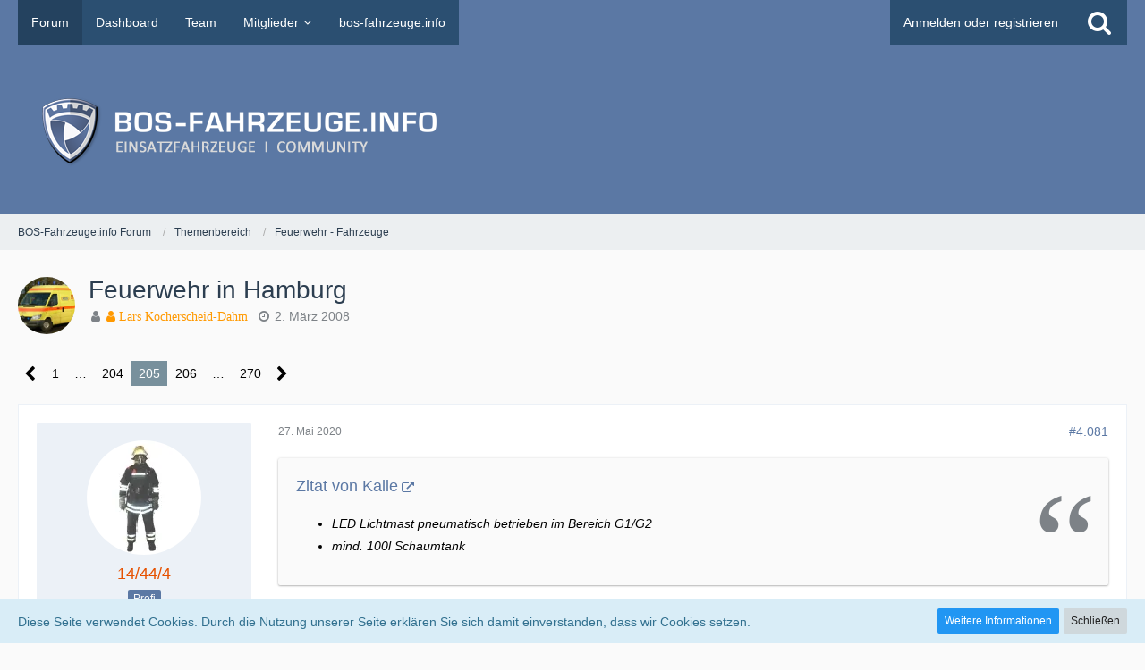

--- FILE ---
content_type: text/html; charset=UTF-8
request_url: https://forum.bos-fahrzeuge.info/forum/index.php?thread/3566-feuerwehr-in-hamburg/&postID=88601
body_size: 22259
content:






<!DOCTYPE html>
<html dir="ltr" lang="de">

<!-- Google Tag Manager -->
<script>(function(w,d,s,l,i){w[l]=w[l]||[];w[l].push({'gtm.start':
new Date().getTime(),event:'gtm.js'});var f=d.getElementsByTagName(s)[0],
j=d.createElement(s),dl=l!='dataLayer'?'&l='+l:'';j.async=true;j.src=
'https://www.googletagmanager.com/gtm.js?id='+i+dl;f.parentNode.insertBefore(j,f);
})(window,document,'script','dataLayer','GTM-TMC89L');</script>
<!-- End Google Tag Manager -->

<a id="top"></a>
<head>

		
	<title>Feuerwehr in Hamburg - Seite 205  - Feuerwehr - Fahrzeuge - BOS-Fahrzeuge.info Forum</title>
	
	<meta charset="utf-8">
<meta name="viewport" content="width=device-width, initial-scale=1">
<meta name="format-detection" content="telephone=no">
<meta property="og:site_name" content="BOS-Fahrzeuge.info Forum">
<meta property="og:title" content="Feuerwehr in Hamburg - BOS-Fahrzeuge.info Forum">
<meta property="og:url" content="https://forum.bos-fahrzeuge.info/forum/index.php?thread/3566-feuerwehr-in-hamburg/">
<meta property="og:type" content="article">
<meta property="og:description" content="So, wir machen jetzt hier mal einen Neustart. Um das übersichtlicher zu halten, wäre es schön, wenn an dieser Stelle wirklich nur Themen bezüglich Feuerwehr-Fahrzeugen aus Hamburg gepostet würden. Für den Bereich Rettungsdienst (auch wenn dieser…">
<meta name="description" content="So, wir machen jetzt hier mal einen Neustart. Um das übersichtlicher zu halten, wäre es schön, wenn an dieser Stelle wirklich nur Themen bezüglich Feuerwehr-Fahrzeugen aus Hamburg gepostet würden. Für den Bereich Rettungsdienst (auch wenn dieser…">

<!-- Stylesheets -->
<link rel="stylesheet" type="text/css" href="https://forum.bos-fahrzeuge.info/style/style-2.css?m=1722704629"><link rel="preload" href="https://forum.bos-fahrzeuge.info/font/fontawesome-webfont.woff2?v=4.7.0" as="font" crossorigin type="font/woff2">


<script>
	var SID_ARG_2ND	= '';
	var WCF_PATH = 'https://forum.bos-fahrzeuge.info/';
	var WSC_API_URL = 'https://forum.bos-fahrzeuge.info/forum/';
	var SECURITY_TOKEN = '3070ca283a8a5a9d3ec1ecc83f77a012d5b695606e136756d58e546303c8cac6-4DOOOEMjQF5KxNupL9VYCg==';
	var LANGUAGE_ID = 1;
	var LANGUAGE_USE_INFORMAL_VARIANT = false;
	var TIME_NOW = 1769272933;
	var LAST_UPDATE_TIME = 1722704619;
	var URL_LEGACY_MODE = false;
	var ENABLE_DEBUG_MODE = false;
	var ENABLE_PRODUCTION_DEBUG_MODE = true;
	var ENABLE_DEVELOPER_TOOLS = false;
	var WSC_API_VERSION = 2019;
	
	var REACTION_TYPES = {"1":{"title":"Gef\u00e4llt mir","renderedIcon":"<img\n\tsrc=\"https:\/\/forum.bos-fahrzeuge.info\/images\/reaction\/like.svg\"\n\talt=\"Gef\u00e4llt mir\"\n\tclass=\"reactionType\"\n\tdata-reaction-type-id=\"1\"\n>","iconPath":"https:\/\/forum.bos-fahrzeuge.info\/images\/reaction\/like.svg","showOrder":1,"reactionTypeID":1,"isAssignable":1},"2":{"title":"Danke","renderedIcon":"<img\n\tsrc=\"https:\/\/forum.bos-fahrzeuge.info\/images\/reaction\/thanks.svg\"\n\talt=\"Danke\"\n\tclass=\"reactionType\"\n\tdata-reaction-type-id=\"2\"\n>","iconPath":"https:\/\/forum.bos-fahrzeuge.info\/images\/reaction\/thanks.svg","showOrder":2,"reactionTypeID":2,"isAssignable":1},"3":{"title":"Haha","renderedIcon":"<img\n\tsrc=\"https:\/\/forum.bos-fahrzeuge.info\/images\/reaction\/haha.svg\"\n\talt=\"Haha\"\n\tclass=\"reactionType\"\n\tdata-reaction-type-id=\"3\"\n>","iconPath":"https:\/\/forum.bos-fahrzeuge.info\/images\/reaction\/haha.svg","showOrder":3,"reactionTypeID":3,"isAssignable":1},"4":{"title":"Verwirrend","renderedIcon":"<img\n\tsrc=\"https:\/\/forum.bos-fahrzeuge.info\/images\/reaction\/confused.svg\"\n\talt=\"Verwirrend\"\n\tclass=\"reactionType\"\n\tdata-reaction-type-id=\"4\"\n>","iconPath":"https:\/\/forum.bos-fahrzeuge.info\/images\/reaction\/confused.svg","showOrder":4,"reactionTypeID":4,"isAssignable":1},"5":{"title":"Traurig","renderedIcon":"<img\n\tsrc=\"https:\/\/forum.bos-fahrzeuge.info\/images\/reaction\/sad.svg\"\n\talt=\"Traurig\"\n\tclass=\"reactionType\"\n\tdata-reaction-type-id=\"5\"\n>","iconPath":"https:\/\/forum.bos-fahrzeuge.info\/images\/reaction\/sad.svg","showOrder":5,"reactionTypeID":5,"isAssignable":1},"6":{"title":"Gef\u00e4llt mir nicht","renderedIcon":"<img\n\tsrc=\"https:\/\/forum.bos-fahrzeuge.info\/images\/reaction\/thumbsDown.svg\"\n\talt=\"Gef\u00e4llt mir nicht\"\n\tclass=\"reactionType\"\n\tdata-reaction-type-id=\"6\"\n>","iconPath":"https:\/\/forum.bos-fahrzeuge.info\/images\/reaction\/thumbsDown.svg","showOrder":6,"reactionTypeID":6,"isAssignable":1}};
	
	</script>

<script src="https://forum.bos-fahrzeuge.info/js/WoltLabSuite.Core.tiny.min.js?v=1722704619"></script>
<script>
requirejs.config({
	baseUrl: 'https://forum.bos-fahrzeuge.info/js',
	urlArgs: 't=1722704619'
	
});

window.addEventListener('pageshow', function(event) {
	if (event.persisted) {
		window.location.reload();
	}
});

</script>
<script src="https://forum.bos-fahrzeuge.info/js/WoltLabSuite.Forum.tiny.min.js?v=1722704619"></script>
<noscript>
	<style>
		.jsOnly {
			display: none !important;
		}
		
		.noJsOnly {
			display: block !important;
		}
	</style>
</noscript>

<script type="application/ld+json">
{
"@context": "http://schema.org",
"@type": "WebSite",
"url": "https:\/\/forum.bos-fahrzeuge.info\/forum\/",
"potentialAction": {
"@type": "SearchAction",
"target": "https:\/\/forum.bos-fahrzeuge.info\/index.php?search\/&q={search_term_string}",
"query-input": "required name=search_term_string"
}
}
</script>

<!-- Icons -->
<link rel="apple-touch-icon" sizes="180x180" href="https://forum.bos-fahrzeuge.info/images/style-2/apple-touch-icon.png">
<link rel="manifest" href="https://forum.bos-fahrzeuge.info/images/style-2/manifest.json">
<link rel="shortcut icon" href="https://forum.bos-fahrzeuge.info/images/style-2/favicon.ico">
<meta name="msapplication-config" content="https://forum.bos-fahrzeuge.info/images/style-2/browserconfig.xml">
<meta name="theme-color" content="#5b78a4">

<link rel="canonical" href="https://forum.bos-fahrzeuge.info/forum/index.php?thread/3566-feuerwehr-in-hamburg/&amp;pageNo=205">
		
						<link rel="next" href="https://forum.bos-fahrzeuge.info/forum/index.php?thread/3566-feuerwehr-in-hamburg/&amp;pageNo=206">
				<link rel="prev" href="https://forum.bos-fahrzeuge.info/forum/index.php?thread/3566-feuerwehr-in-hamburg/&amp;pageNo=204">
		
		
			<script type="application/ld+json">
			{
				"@context": "http://schema.org",
				"@type": "DiscussionForumPosting",
				"@id": "https:\/\/forum.bos-fahrzeuge.info\/forum\/index.php?thread\/3566-feuerwehr-in-hamburg\/&pageNo=205",
				"mainEntityOfPage": "https:\/\/forum.bos-fahrzeuge.info\/forum\/index.php?thread\/3566-feuerwehr-in-hamburg\/&pageNo=205",
				"headline": "Feuerwehr in Hamburg",
				"articleBody": "So, wir machen jetzt hier mal einen Neustart. Um das \u00fcbersichtlicher zu halten, w\u00e4re es sch\u00f6n, wenn an dieser Stelle wirklich nur Themen bez\u00fcglich Feuerwehr-Fahrzeugen aus Hamburg gepostet w\u00fcrden. F\u00fcr den Bereich Rettungsdienst (auch wenn dieser gr\u00f6\u00dftenteils von der Feuerwehr betrieben wird) geht es gesondert im RD-Board weiter: Rettungsdienst in Hamburg [URL:http:\/\/forum.bos-fahrzeuge.info\/thread.php?threadid=3567]\n\nUnd noch ein dezenter, aber wie ich denke verst\u00e4ndlicher Hinweis: Unsere Galerie hat sich einen gewissen Namen erworben. Es w\u00e4re sch\u00f6n, wenn uns das auch hier Aufgabe und Verpflichtung w\u00e4re. Man kann gerne mal fragen, wenn man etwas vermutet oder geh\u00f6rt hat. Aber wir m\u00f6chten hier kein Forum, dass ausschlie\u00dflich darauf basiert\u2026",
				"articleSection": "Feuerwehr - Fahrzeuge",
				"datePublished": "2008-03-02T09:44:14+01:00",
				"dateModified": "2008-03-02T09:44:14+01:00",
				"author": {
					"@type": "Person",
					"name": "Lars Kocherscheid-Dahm"				},
				"image": "https:\/\/forum.bos-fahrzeuge.info\/images\/style-2\/pageLogo-74cde9c7.png",
				"interactionStatistic": {
					"@type": "InteractionCounter",
					"interactionType": "https://schema.org/ReplyAction",
					"userInteractionCount": 5391				},
				"publisher": {
					"@type": "Organization",
					"name": "BOS-Fahrzeuge.info Forum",
					"logo": {
						"@type": "ImageObject",
						"url": "https:\/\/forum.bos-fahrzeuge.info\/images\/style-2\/pageLogo-74cde9c7.png",
						"width": 484,
						"height": 110					}
				}
			}
		</script>
			
</head

<body id="tpl_wbb_thread"
	itemscope itemtype="http://schema.org/WebPage" itemid="https://forum.bos-fahrzeuge.info/forum/index.php?thread/3566-feuerwehr-in-hamburg/&amp;pageNo=205"	data-template="thread" data-application="wbb" data-page-id="55" data-page-identifier="com.woltlab.wbb.Thread"	data-board-id="11" data-thread-id="3566"	class=" mobileShowPaginationTop">

<a id="top"></a>

<div id="pageContainer" class="pageContainer">
	
	
	<div id="pageHeaderContainer" class="pageHeaderContainer">
	<header id="pageHeader" class="pageHeader">
		<div id="pageHeaderPanel" class="pageHeaderPanel">
			<div class="layoutBoundary">
				<div class="box mainMenu" data-box-identifier="com.woltlab.wcf.MainMenu">
			
		
	<div class="boxContent">
		<nav aria-label="Hauptmenü">
	<ol class="boxMenu">
		
		
					<li class="active" data-identifier="com.woltlab.wbb.BoardList">
				<a href="https://forum.bos-fahrzeuge.info/forum/" class="boxMenuLink" aria-current="page">
					<span class="boxMenuLinkTitle">Forum</span>
									</a>
				
				</li>				
									<li class="" data-identifier="com.woltlab.wcf.Dashboard">
				<a href="https://forum.bos-fahrzeuge.info/index.php?dashboard/" class="boxMenuLink">
					<span class="boxMenuLinkTitle">Dashboard</span>
									</a>
				
				</li>				
									<li class="" data-identifier="com.woltlab.wcf.Team">
				<a href="https://forum.bos-fahrzeuge.info/index.php?team/" class="boxMenuLink">
					<span class="boxMenuLinkTitle">Team</span>
									</a>
				
				</li>				
									<li class=" boxMenuHasChildren" data-identifier="com.woltlab.wcf.MembersList">
				<a href="https://forum.bos-fahrzeuge.info/index.php?members-list/" class="boxMenuLink">
					<span class="boxMenuLinkTitle">Mitglieder</span>
									</a>
				
				<ol class="boxMenuDepth1">				
									<li class="" data-identifier="com.woltlab.wcf.RecentActivityList">
				<a href="https://forum.bos-fahrzeuge.info/index.php?recent-activity-list/" class="boxMenuLink">
					<span class="boxMenuLinkTitle">Letzte Aktivitäten</span>
									</a>
				
				</li>				
									<li class="" data-identifier="com.woltlab.wcf.UsersOnlineList">
				<a href="https://forum.bos-fahrzeuge.info/index.php?users-online-list/" class="boxMenuLink">
					<span class="boxMenuLinkTitle">Benutzer online</span>
									</a>
				
				</li>				
									<li class="" data-identifier="com.woltlab.wcf.UserSearch">
				<a href="https://forum.bos-fahrzeuge.info/index.php?user-search/" class="boxMenuLink">
					<span class="boxMenuLinkTitle">Mitgliedersuche</span>
									</a>
				
				</li>				
									</ol></li>									<li class="" data-identifier="com.woltlab.wcf.generic18">
				<a href="https://bos-fahrzeuge.info/" target="_blank" rel="nofollow noopener noreferrer" class="boxMenuLink">
					<span class="boxMenuLinkTitle">bos-fahrzeuge.info</span>
									</a>
				
				</li>				
																	
		
	</ol>
</nav>	</div>
</div>				
				<nav id="topMenu" class="userPanel">
		
	<ul class="userPanelItems">
												<!-- login box -->
				<li id="userLogin">
					<a class="loginLink" href="https://forum.bos-fahrzeuge.info/index.php?login/">Anmelden oder registrieren</a>
					<div id="loginForm" class="loginForm" style="display: none">
						<form method="post" action="https://forum.bos-fahrzeuge.info/index.php?login/">
							<section class="section loginFormLogin">
								<h2 class="sectionTitle">Anmeldung</h2>
								
								<dl>
									<dt><label for="username">Benutzername oder E-Mail-Adresse</label></dt>
									<dd>
										<input type="text" id="username" name="username" value="" required class="long" autocomplete="username">
									</dd>
								</dl>
								
								<dl>
									<dt><label for="password">Kennwort</label></dt>
									<dd>
										<input type="password" id="password" name="password" value="" class="long" autocomplete="current-password">
										<small><a href="https://forum.bos-fahrzeuge.info/index.php?lost-password/">Kennwort vergessen</a></small>
									</dd>
								</dl>
								
								
								
								<div class="userLoginButtons">
									<input type="submit" value="Absenden" accesskey="s">
									<input type="hidden" name="url" value="/forum/index.php?thread/3566-feuerwehr-in-hamburg/&amp;postID=88601">
									<input type="hidden" name="t" value="3070ca283a8a5a9d3ec1ecc83f77a012d5b695606e136756d58e546303c8cac6-4DOOOEMjQF5KxNupL9VYCg==">
								</div>
							</section>
							
															<section class="section loginFormRegister">
									<h2 class="sectionTitle">Registrierung</h2>
									
									<p>Sie haben noch kein Benutzerkonto auf unserer Seite? <a href="https://forum.bos-fahrzeuge.info/index.php?register/">Registrieren Sie sich kostenlos</a> und nehmen Sie an unserer Community teil!</p>
									
									<div class="userLoginButtons">
										<a href="https://forum.bos-fahrzeuge.info/index.php?register/" class="button loginFormRegisterButton">Benutzerkonto erstellen</a>
									</div>
								</section>
														
							
						</form>
					</div>
					
					</li>
							
								
							
		<!-- page search -->
					<li>
				<a href="https://forum.bos-fahrzeuge.info/index.php?search/" class="jsTooltip" title="Suche"><span class="icon icon32 fa-search"></span> <span>Suche</span></a>
				<span id="userPanelSearchButton" style="display: none"></span>
			</li>
			</ul>
</nav>
			</div>
		</div>
		
		<div id="pageHeaderFacade" class="pageHeaderFacade">
			<div class="layoutBoundary">
				<div id="pageHeaderLogo" class="pageHeaderLogo">
		
	<a href="https://forum.bos-fahrzeuge.info/forum/">
		<img src="https://forum.bos-fahrzeuge.info/images/style-2/pageLogo-74cde9c7.png" alt="" class="pageHeaderLogoLarge" height="110" width="484" loading="eager">
		<img src="https://forum.bos-fahrzeuge.info/images/style-2/pageLogoMobile-dff7f047.png" alt="" class="pageHeaderLogoSmall" height="256" width="256" loading="eager">
		
		
	</a>
</div>
				
					

					
		
			
	
<div id="pageHeaderSearch" class="pageHeaderSearch">
	<form method="post" action="https://forum.bos-fahrzeuge.info/index.php?search/">
		<div id="pageHeaderSearchInputContainer" class="pageHeaderSearchInputContainer">
			<div class="pageHeaderSearchType dropdown">
				<a href="#" class="button dropdownToggle"><span class="pageHeaderSearchTypeLabel">Dieses Thema</span></a>
				<ul class="dropdownMenu">
					<li><a href="#" data-extended-link="https://forum.bos-fahrzeuge.info/index.php?search/" data-object-type="everywhere">Alles</a></li>
					<li class="dropdownDivider"></li>
					
											<li><a href="#" data-extended-link="https://forum.bos-fahrzeuge.info/index.php?search/&amp;types%5B%5D=com.woltlab.wbb.post" data-object-type="com.woltlab.wbb.post" data-parameters='{ "threadID": 3566 }'>Dieses Thema</a></li>		<li><a href="#" data-extended-link="https://forum.bos-fahrzeuge.info/index.php?search/&amp;types%5B%5D=com.woltlab.wbb.post" data-object-type="com.woltlab.wbb.post" data-parameters='{ "boardIDs[]": 11 }'>Dieses Forum</a></li>
						
						<li class="dropdownDivider"></li>
					
					
																		<li><a href="#" data-extended-link="https://forum.bos-fahrzeuge.info/index.php?search/&amp;types%5B%5D=com.woltlab.wcf.article" data-object-type="com.woltlab.wcf.article">Artikel</a></li>
																								<li><a href="#" data-extended-link="https://forum.bos-fahrzeuge.info/index.php?search/&amp;types%5B%5D=com.woltlab.wcf.page" data-object-type="com.woltlab.wcf.page">Seiten</a></li>
																																			<li><a href="#" data-extended-link="https://forum.bos-fahrzeuge.info/index.php?search/&amp;types%5B%5D=com.woltlab.wbb.post" data-object-type="com.woltlab.wbb.post">Forum</a></li>
																
					<li class="dropdownDivider"></li>
					<li><a class="pageHeaderSearchExtendedLink" href="https://forum.bos-fahrzeuge.info/index.php?search/">Erweiterte Suche</a></li>
				</ul>
			</div>
			
			<input type="search" name="q" id="pageHeaderSearchInput" class="pageHeaderSearchInput" placeholder="Suchbegriff eingeben" autocomplete="off" value="" required>
			
			<button class="pageHeaderSearchInputButton button" type="submit">
				<span class="icon icon16 fa-search pointer" title="Suche"></span>
			</button>
			
			<div id="pageHeaderSearchParameters"></div>
			
						
			<input type="hidden" name="t" value="3070ca283a8a5a9d3ec1ecc83f77a012d5b695606e136756d58e546303c8cac6-4DOOOEMjQF5KxNupL9VYCg==">
		</div>
	</form>
</div>

	</div>
		</div>
		
		</header>
	
	
</div>
	
	
	
<!-- Google Tag Manager (noscript) -->
<noscript><iframe src="https://www.googletagmanager.com/ns.html?id=GTM-TMC89L"
height="0" width="0" style="display:none;visibility:hidden"></iframe></noscript>
<!-- End Google Tag Manager (noscript) -->

	
	
	<div class="pageNavigation">
	<div class="layoutBoundary">
			<nav class="breadcrumbs" aria-label="Verlaufsnavigation">
		<ol itemprop="breadcrumb" itemscope itemtype="http://schema.org/BreadcrumbList">
			<li title="BOS-Fahrzeuge.info Forum" itemprop="itemListElement" itemscope itemtype="http://schema.org/ListItem">
							<a href="https://forum.bos-fahrzeuge.info/forum/" itemprop="item"><span itemprop="name">BOS-Fahrzeuge.info Forum</span></a>
															<meta itemprop="position" content="1">
																					</li>
														
											<li title="Themenbereich" itemprop="itemListElement" itemscope itemtype="http://schema.org/ListItem">
							<a href="https://forum.bos-fahrzeuge.info/forum/index.php?board/10-themenbereich/" itemprop="item"><span itemprop="name">Themenbereich</span></a>
															<meta itemprop="position" content="2">
																					</li>
														
											<li title="Feuerwehr - Fahrzeuge" itemprop="itemListElement" itemscope itemtype="http://schema.org/ListItem">
							<a href="https://forum.bos-fahrzeuge.info/forum/index.php?board/11-feuerwehr-fahrzeuge/" itemprop="item"><span itemprop="name">Feuerwehr - Fahrzeuge</span></a>
															<meta itemprop="position" content="3">
																					</li>
		</ol>
	</nav>
		
		
	</div>
</div>
	
	
		
	
	
	<section id="main" class="main" role="main">
		<div class="layoutBoundary">
			
			
			<div id="content" class="content">
								
																<header class="contentHeader messageGroupContentHeader wbbThread" data-thread-id="3566" data-is-closed="0" data-is-deleted="0" data-is-disabled="0" data-is-sticky="0" data-is-announcement="0" data-is-link="0">
		<div class="contentHeaderIcon">
			<img src="https://forum.bos-fahrzeuge.info/images/avatars/5c/192-5cfc04f451f10cdf30ce5f0b5ebb0486139777c6.webp" width="64" height="64" alt="" class="userAvatarImage" loading="lazy">			
									
		</div>
		
		<div class="contentHeaderTitle">
			<h1 class="contentTitle">Feuerwehr in Hamburg</h1>
			<ul class="inlineList contentHeaderMetaData">
				
				
								
				<li>
					<span class="icon icon16 fa-user"></span>
					<a href="https://forum.bos-fahrzeuge.info/index.php?user/105-lars-kocherscheid-dahm/" data-object-id="105" class="userLink"><p style="color:#F90"; class="fa fa-user"> Lars Kocherscheid-Dahm</p></a>				</li>
				
				<li>
					<span class="icon icon16 fa-clock-o"></span>
					<a href="https://forum.bos-fahrzeuge.info/forum/index.php?thread/3566-feuerwehr-in-hamburg/"><time datetime="2008-03-02T09:44:14+01:00" class="datetime" data-timestamp="1204447454" data-date="2. März 2008" data-time="09:44" data-offset="3600">2. März 2008</time></a>
				</li>
				
								
								
				
			</ul>
		</div>
		
		
	</header>
													
				
				
				
				
				

	<div class="paginationTop">
		<nav class="pagination" data-link="https://forum.bos-fahrzeuge.info/forum/index.php?thread/3566-feuerwehr-in-hamburg/&amp;pageNo=%d" data-pages="270">
<ul>
<li class="skip"><a href="https://forum.bos-fahrzeuge.info/forum/index.php?thread/3566-feuerwehr-in-hamburg/&amp;pageNo=204" title="Vorherige Seite" class="icon icon24 fa-chevron-left jsTooltip" rel="prev"></a></li>
<li><a href="https://forum.bos-fahrzeuge.info/forum/index.php?thread/3566-feuerwehr-in-hamburg/&amp;pageNo=1" title="Seite 1">1</a></li>
<li class="jumpTo"><a title="Gehe zu Seite" class="jsTooltip">…</a></li>
<li><a href="https://forum.bos-fahrzeuge.info/forum/index.php?thread/3566-feuerwehr-in-hamburg/&amp;pageNo=204" title="Seite 204">204</a></li>
<li class="active"><span>205</span><span class="invisible">Seite 205 von 270</span></li>
<li><a href="https://forum.bos-fahrzeuge.info/forum/index.php?thread/3566-feuerwehr-in-hamburg/&amp;pageNo=206" title="Seite 206">206</a></li>
<li class="jumpTo"><a title="Gehe zu Seite" class="jsTooltip">…</a></li>
<li><a href="https://forum.bos-fahrzeuge.info/forum/index.php?thread/3566-feuerwehr-in-hamburg/&amp;pageNo=270" title="Seite 270">270</a></li>
<li class="skip"><a href="https://forum.bos-fahrzeuge.info/forum/index.php?thread/3566-feuerwehr-in-hamburg/&amp;pageNo=206" title="Nächste Seite" class="icon icon24 fa-chevron-right jsTooltip" rel="next"></a></li>
</ul></nav>
	</div>


	<div class="section">
		<ul class="wbbThreadPostList messageList jsClipboardContainer" data-type="com.woltlab.wbb.post">
													



			
		
		
		
	
	
			<li
			id="post88574"
			class="
				anchorFixedHeader
															"
		>
			<article class="wbbPost message messageSidebarOrientationLeft jsClipboardObject jsMessage userOnlineGroupMarking3"
				data-post-id="88574" data-can-edit="0" data-can-edit-inline="0"
				data-is-closed="0" data-is-deleted="0" data-is-disabled="0"
								data-object-id="88574" data-object-type="com.woltlab.wbb.likeablePost" data-user-id="212"								itemid="https://forum.bos-fahrzeuge.info/forum/index.php?thread/3566-feuerwehr-in-hamburg/&amp;postID=88574#post88574"
			>
				
					 
		
<aside role="presentation" class="messageSidebar member">
	<div class="messageAuthor">
		
		
								
							<div class="userAvatar">
					<a href="https://forum.bos-fahrzeuge.info/index.php?user/212-14-44-4/" aria-hidden="true" tabindex="-1"><img src="https://forum.bos-fahrzeuge.info/images/avatars/eb/75-eb597c219238529c463c7e7d7698517ef10dcb4e.webp" width="128" height="128" alt="" class="userAvatarImage" loading="lazy"></a>					
									</div>
						
			<div class="messageAuthorContainer">
				<a href="https://forum.bos-fahrzeuge.info/index.php?user/212-14-44-4/" class="username userLink" data-object-id="212">
					<span>14/44/4</span>
				</a>
														
					
							</div>
			
												<div class="userTitle">
						<span class="badge userTitleBadge">Profi</span>
					</div>
				
				
							
						</div>
	
			
		
									<div class="userCredits">
					<dl class="plain dataList">
						<dt><a href="https://forum.bos-fahrzeuge.info/index.php?user/212-14-44-4/#likes" class="jsTooltip" title="Erhaltene Reaktionen von 14/44/4">Reaktionen</a></dt>
								<dd>248</dd>
														
														
														
														
								<dt><a href="https://forum.bos-fahrzeuge.info/forum/index.php?user-post-list/212-14-44-4/" title="Beiträge von 14/44/4" class="jsTooltip">Beiträge</a></dt>
	<dd>1.390</dd>
					</dl>
				</div>
			
				
		
	</aside>
				
				<div class="messageContent">
					<header class="messageHeader">
						<div class="messageHeaderBox">
							<ul class="messageHeaderMetaData">
								<li><a href="https://forum.bos-fahrzeuge.info/forum/index.php?thread/3566-feuerwehr-in-hamburg/&amp;postID=88574#post88574" class="permalink messagePublicationTime"><time datetime="2020-05-27T15:07:09+02:00" class="datetime" data-timestamp="1590584829" data-date="27. Mai 2020" data-time="15:07" data-offset="7200">27. Mai 2020</time></a></li>
								
								
							</ul>
							
							<ul class="messageStatus">
																																																
								
							</ul>
						</div>
						
						<ul class="messageQuickOptions">
															
														
															<li>
									<a href="https://forum.bos-fahrzeuge.info/forum/index.php?thread/3566-feuerwehr-in-hamburg/&amp;postID=88574#post88574" class="jsTooltip wsShareButton" title="Teilen" data-link-title="Feuerwehr in Hamburg">#4.081</a>
								</li>
														
														
							
						</ul>
						
						
					</header>
					
					<div class="messageBody">
												
												
						
						
						<div class="messageText">
														
							<blockquote class="quoteBox collapsibleBbcode jsCollapsibleBbcode quoteBoxSimple" cite="https://bos-fahrzeuge.info/forum/index.php?thread/3566-feuerwehr-in-hamburg/&amp;postID=88567#post88567">
	<div class="quoteBoxIcon">
					<span class="quoteBoxQuoteSymbol"></span>
			</div>
	
	<div class="quoteBoxTitle">
		<span class="quoteBoxTitle">
												<a href="https://bos-fahrzeuge.info/forum/index.php?thread/3566-feuerwehr-in-hamburg/&amp;postID=88567#post88567" class="externalURL" target="_blank" rel="nofollow noopener noreferrer ugc">Zitat von Kalle</a>
									</span>
	</div>
	
	<div class="quoteBoxContent">
		<ul><li>LED Lichtmast pneumatisch betrieben im Bereich G1/G2</li><li>mind. 100l Schaumtank </li></ul>
	</div>
	
	</blockquote><p><br>Na ja... diese beiden Punkte sind ja schon in die Beschaffung der nB-HLF eingeflossen, und der Lichtmast war ja schon auf den LF-KatS nB verbaut.</p>						</div>
						
						
					</div>
					
					<footer class="messageFooter">
												
												
						
						
						<div class="messageFooterNotes">
														
														
														
														
							
						</div>
						
						<div class="messageFooterGroup">
							
															        	<a href="#" class="reactionSummaryList jsOnly jsTooltip" data-object-type="com.woltlab.wbb.likeablePost" data-object-id="88574" title="Reaktionen auflisten" style="display: none;">
			</a>
							
							<ul class="messageFooterButtonsExtra buttonList smallButtons jsMobileNavigationExtra">
																																								
							</ul>
							
							<ul class="messageFooterButtons buttonList smallButtons jsMobileNavigation">
																																								
							</ul>
						</div>

						
					</footer>
				</div>
			</article>
		</li>
		
	
	
		
					
				
		
		
		
	
	
			<li
			id="post88575"
			class="
				anchorFixedHeader
															"
		>
			<article class="wbbPost message messageSidebarOrientationLeft jsClipboardObject jsMessage userOnlineGroupMarking3"
				data-post-id="88575" data-can-edit="0" data-can-edit-inline="0"
				data-is-closed="0" data-is-deleted="0" data-is-disabled="0"
								data-object-id="88575" data-object-type="com.woltlab.wbb.likeablePost" data-user-id="81"								itemid="https://forum.bos-fahrzeuge.info/forum/index.php?thread/3566-feuerwehr-in-hamburg/&amp;postID=88575#post88575"
			>
				
				
<aside role="presentation" class="messageSidebar member">
	<div class="messageAuthor">
		
		
								
							<div class="userAvatar">
					<a href="https://forum.bos-fahrzeuge.info/index.php?user/81-feuerfreak/" aria-hidden="true" tabindex="-1"><img src="https://forum.bos-fahrzeuge.info/images/avatars/d3/511-d3f812b7a77d81df14a5a4d25bf7ada78e9b56ae.webp" width="128" height="128" alt="" class="userAvatarImage" loading="lazy"></a>					
									</div>
						
			<div class="messageAuthorContainer">
				<a href="https://forum.bos-fahrzeuge.info/index.php?user/81-feuerfreak/" class="username userLink" data-object-id="81">
					<span>Feuerfreak</span>
				</a>
														
					
							</div>
			
												<div class="userTitle">
						<span class="badge userTitleBadge">Schüler</span>
					</div>
				
				
							
						</div>
	
			
		
									<div class="userCredits">
					<dl class="plain dataList">
						<dt><a href="https://forum.bos-fahrzeuge.info/index.php?user/81-feuerfreak/#likes" class="jsTooltip" title="Erhaltene Reaktionen von Feuerfreak">Reaktionen</a></dt>
								<dd>24</dd>
														
														
														
														
								<dt><a href="https://forum.bos-fahrzeuge.info/forum/index.php?user-post-list/81-feuerfreak/" title="Beiträge von Feuerfreak" class="jsTooltip">Beiträge</a></dt>
	<dd>117</dd>
					</dl>
				</div>
			
				
		
	</aside>
				
				<div class="messageContent">
					<header class="messageHeader">
						<div class="messageHeaderBox">
							<ul class="messageHeaderMetaData">
								<li><a href="https://forum.bos-fahrzeuge.info/forum/index.php?thread/3566-feuerwehr-in-hamburg/&amp;postID=88575#post88575" class="permalink messagePublicationTime"><time datetime="2020-05-27T16:16:20+02:00" class="datetime" data-timestamp="1590588980" data-date="27. Mai 2020" data-time="16:16" data-offset="7200">27. Mai 2020</time></a></li>
								
								
							</ul>
							
							<ul class="messageStatus">
																																																
								
							</ul>
						</div>
						
						<ul class="messageQuickOptions">
															
														
															<li>
									<a href="https://forum.bos-fahrzeuge.info/forum/index.php?thread/3566-feuerwehr-in-hamburg/&amp;postID=88575#post88575" class="jsTooltip wsShareButton" title="Teilen" data-link-title="Feuerwehr in Hamburg">#4.082</a>
								</li>
														
														
							
						</ul>
						
						
					</header>
					
					<div class="messageBody">
												
												
						
						
						<div class="messageText">
														
							<blockquote class="quoteBox collapsibleBbcode jsCollapsibleBbcode collapsed quoteBoxSimple" cite="https://bos-fahrzeuge.info/forum/index.php?thread/3566-feuerwehr-in-hamburg/&amp;postID=88567#post88567">
	<div class="quoteBoxIcon">
					<span class="quoteBoxQuoteSymbol"></span>
			</div>
	
	<div class="quoteBoxTitle">
		<span class="quoteBoxTitle">
												<a href="https://bos-fahrzeuge.info/forum/index.php?thread/3566-feuerwehr-in-hamburg/&amp;postID=88567#post88567" class="externalURL" target="_blank" rel="nofollow noopener noreferrer ugc">Zitat von Kalle</a>
									</span>
	</div>
	
	<div class="quoteBoxContent">
		<p>Seit vorgestern sind 41 HLF20 für die Freiwilligen Feuerwehren in Hamburg ausgeschrieben. Diese sollen in einem Mehrjahresprogramm bis 2024 beschafft werden.<br>Ein paar Details:</p><p><br></p><p>-LED Lichtmast pneumatisch betrieben im Bereich G1/G2<br>- mind. 100l Schaumtank<br>-Hydraulischer Rettungsssatz Akkubetrieben<br>-Akku Säbelsäge und Akku Winkelschleifer<br></p>
	</div>
	
			<span class="toggleButton" data-title-collapse="Weniger anzeigen" data-title-expand="Alles anzeigen" role="button" tabindex="0">Alles anzeigen</span>
		
		</blockquote><p><br>Leiterentnahmehilfe ist ja eher neu in HH und Corpuls C1 + Nidapad aufm HLF bei der FF dann auch!</p>						</div>
						
						
					</div>
					
					<footer class="messageFooter">
												
												
						
						
						<div class="messageFooterNotes">
														
														
														
														
							
						</div>
						
						<div class="messageFooterGroup">
							
															        	<a href="#" class="reactionSummaryList jsOnly jsTooltip" data-object-type="com.woltlab.wbb.likeablePost" data-object-id="88575" title="Reaktionen auflisten" style="display: none;">
			</a>
							
							<ul class="messageFooterButtonsExtra buttonList smallButtons jsMobileNavigationExtra">
																																								
							</ul>
							
							<ul class="messageFooterButtons buttonList smallButtons jsMobileNavigation">
																																								
							</ul>
						</div>

						
					</footer>
				</div>
			</article>
		</li>
		
	
	
		
					
				
		
		
		
	
	
			<li
			id="post88576"
			class="
				anchorFixedHeader
															"
		>
			<article class="wbbPost message messageSidebarOrientationLeft jsClipboardObject jsMessage userOnlineGroupMarking3"
				data-post-id="88576" data-can-edit="0" data-can-edit-inline="0"
				data-is-closed="0" data-is-deleted="0" data-is-disabled="0"
								data-object-id="88576" data-object-type="com.woltlab.wbb.likeablePost" data-user-id="6826"								itemid="https://forum.bos-fahrzeuge.info/forum/index.php?thread/3566-feuerwehr-in-hamburg/&amp;postID=88576#post88576"
			>
				
				
<aside role="presentation" class="messageSidebar member">
	<div class="messageAuthor">
		
		
								
							<div class="userAvatar">
					<a href="https://forum.bos-fahrzeuge.info/index.php?user/6826-grisu79/" aria-hidden="true" tabindex="-1"><img src="[data-uri]" width="128" height="128" alt="" class="userAvatarImage"></a>					
									</div>
						
			<div class="messageAuthorContainer">
				<a href="https://forum.bos-fahrzeuge.info/index.php?user/6826-grisu79/" class="username userLink" data-object-id="6826">
					<span>Grisu79</span>
				</a>
														
					
							</div>
			
												<div class="userTitle">
						<span class="badge userTitleBadge">Schüler</span>
					</div>
				
				
							
						</div>
	
			
		
									<div class="userCredits">
					<dl class="plain dataList">
						<dt><a href="https://forum.bos-fahrzeuge.info/index.php?user/6826-grisu79/#likes" class="jsTooltip" title="Erhaltene Reaktionen von Grisu79">Reaktionen</a></dt>
								<dd>16</dd>
														
														
														
														
								<dt><a href="https://forum.bos-fahrzeuge.info/forum/index.php?user-post-list/6826-grisu79/" title="Beiträge von Grisu79" class="jsTooltip">Beiträge</a></dt>
	<dd>68</dd>
					</dl>
				</div>
			
				
		
	</aside>
				
				<div class="messageContent">
					<header class="messageHeader">
						<div class="messageHeaderBox">
							<ul class="messageHeaderMetaData">
								<li><a href="https://forum.bos-fahrzeuge.info/forum/index.php?thread/3566-feuerwehr-in-hamburg/&amp;postID=88576#post88576" class="permalink messagePublicationTime"><time datetime="2020-05-28T12:35:18+02:00" class="datetime" data-timestamp="1590662118" data-date="28. Mai 2020" data-time="12:35" data-offset="7200">28. Mai 2020</time></a></li>
								
								
							</ul>
							
							<ul class="messageStatus">
																																																
								
							</ul>
						</div>
						
						<ul class="messageQuickOptions">
															
														
															<li>
									<a href="https://forum.bos-fahrzeuge.info/forum/index.php?thread/3566-feuerwehr-in-hamburg/&amp;postID=88576#post88576" class="jsTooltip wsShareButton" title="Teilen" data-link-title="Feuerwehr in Hamburg">#4.083</a>
								</li>
														
														
							
						</ul>
						
						
					</header>
					
					<div class="messageBody">
												
												
						
						
						<div class="messageText">
														
							<p>Defi Corpuls C1 nur für EV Wehren.<br>Das ist jetzt auch so.</p>						</div>
						
						
					</div>
					
					<footer class="messageFooter">
												
												
						
						
						<div class="messageFooterNotes">
															<p class="messageFooterNote wbbPostEditNote">Einmal editiert, zuletzt von <a href="https://forum.bos-fahrzeuge.info/index.php?user/6826-grisu79/" class="userLink" data-object-id="6826">Grisu79</a> (<time datetime="2020-05-29T17:38:33+02:00" class="datetime" data-timestamp="1590766713" data-date="29. Mai 2020" data-time="17:38" data-offset="7200">29. Mai 2020</time>)</p>
														
														
														
														
							
						</div>
						
						<div class="messageFooterGroup">
							
															        	<a href="#" class="reactionSummaryList jsOnly jsTooltip" data-object-type="com.woltlab.wbb.likeablePost" data-object-id="88576" title="Reaktionen auflisten" style="display: none;">
			</a>
							
							<ul class="messageFooterButtonsExtra buttonList smallButtons jsMobileNavigationExtra">
																																								
							</ul>
							
							<ul class="messageFooterButtons buttonList smallButtons jsMobileNavigation">
																																								
							</ul>
						</div>

						
					</footer>
				</div>
			</article>
		</li>
		
	
	
		
					
				
		
		
		
	
	
			<li
			id="post88578"
			class="
				anchorFixedHeader
															"
		>
			<article class="wbbPost message messageSidebarOrientationLeft jsClipboardObject jsMessage userOnlineGroupMarking3"
				data-post-id="88578" data-can-edit="0" data-can-edit-inline="0"
				data-is-closed="0" data-is-deleted="0" data-is-disabled="0"
								data-object-id="88578" data-object-type="com.woltlab.wbb.likeablePost" data-user-id="6823"								itemid="https://forum.bos-fahrzeuge.info/forum/index.php?thread/3566-feuerwehr-in-hamburg/&amp;postID=88578#post88578"
			>
				
				
<aside role="presentation" class="messageSidebar member">
	<div class="messageAuthor">
		
		
								
							<div class="userAvatar">
					<a href="https://forum.bos-fahrzeuge.info/index.php?user/6823-mosako/" aria-hidden="true" tabindex="-1"><img src="[data-uri]" width="128" height="128" alt="" class="userAvatarImage"></a>					
									</div>
						
			<div class="messageAuthorContainer">
				<a href="https://forum.bos-fahrzeuge.info/index.php?user/6823-mosako/" class="username userLink" data-object-id="6823">
					<span>MoSako</span>
				</a>
														
					
							</div>
			
												<div class="userTitle">
						<span class="badge userTitleBadge">Anfänger</span>
					</div>
				
				
							
						</div>
	
			
		
									<div class="userCredits">
					<dl class="plain dataList">
						<dt><a href="https://forum.bos-fahrzeuge.info/index.php?user/6823-mosako/#likes" class="jsTooltip" title="Erhaltene Reaktionen von MoSako">Reaktionen</a></dt>
								<dd>17</dd>
														
														
														
														
								<dt><a href="https://forum.bos-fahrzeuge.info/forum/index.php?user-post-list/6823-mosako/" title="Beiträge von MoSako" class="jsTooltip">Beiträge</a></dt>
	<dd>35</dd>
					</dl>
				</div>
			
				
		
	</aside>
				
				<div class="messageContent">
					<header class="messageHeader">
						<div class="messageHeaderBox">
							<ul class="messageHeaderMetaData">
								<li><a href="https://forum.bos-fahrzeuge.info/forum/index.php?thread/3566-feuerwehr-in-hamburg/&amp;postID=88578#post88578" class="permalink messagePublicationTime"><time datetime="2020-05-29T11:17:42+02:00" class="datetime" data-timestamp="1590743862" data-date="29. Mai 2020" data-time="11:17" data-offset="7200">29. Mai 2020</time></a></li>
								
								
							</ul>
							
							<ul class="messageStatus">
																																																
								
							</ul>
						</div>
						
						<ul class="messageQuickOptions">
															
														
															<li>
									<a href="https://forum.bos-fahrzeuge.info/forum/index.php?thread/3566-feuerwehr-in-hamburg/&amp;postID=88578#post88578" class="jsTooltip wsShareButton" title="Teilen" data-link-title="Feuerwehr in Hamburg">#4.084</a>
								</li>
														
														
							
						</ul>
						
						
					</header>
					
					<div class="messageBody">
												
												
						
						
						<div class="messageText">
														
							<p>Zusätzlich interessant sind die 2 Motorkettensägen, dafür verschwindet die E-Kettensäge.</p>						</div>
						
						
					</div>
					
					<footer class="messageFooter">
												
												
						
						
						<div class="messageFooterNotes">
														
														
														
														
							
						</div>
						
						<div class="messageFooterGroup">
							
															        	<a href="#" class="reactionSummaryList jsOnly jsTooltip" data-object-type="com.woltlab.wbb.likeablePost" data-object-id="88578" title="Reaktionen auflisten" style="display: none;">
			</a>
							
							<ul class="messageFooterButtonsExtra buttonList smallButtons jsMobileNavigationExtra">
																																								
							</ul>
							
							<ul class="messageFooterButtons buttonList smallButtons jsMobileNavigation">
																																								
							</ul>
						</div>

						
					</footer>
				</div>
			</article>
		</li>
		
	
	
		
					
				
		
		
		
	
	
			<li
			id="post88579"
			class="
				anchorFixedHeader
															"
		>
			<article class="wbbPost message messageSidebarOrientationLeft jsClipboardObject jsMessage userOnlineGroupMarking3"
				data-post-id="88579" data-can-edit="0" data-can-edit-inline="0"
				data-is-closed="0" data-is-deleted="0" data-is-disabled="0"
								data-object-id="88579" data-object-type="com.woltlab.wbb.likeablePost" data-user-id="1918"								itemid="https://forum.bos-fahrzeuge.info/forum/index.php?thread/3566-feuerwehr-in-hamburg/&amp;postID=88579#post88579"
			>
				
				
<aside role="presentation" class="messageSidebar member">
	<div class="messageAuthor">
		
		
								
							<div class="userAvatar">
					<a href="https://forum.bos-fahrzeuge.info/index.php?user/1918-dennis-deng/" aria-hidden="true" tabindex="-1"><img src="[data-uri]" width="128" height="128" alt="" class="userAvatarImage"></a>					
									</div>
						
			<div class="messageAuthorContainer">
				<a href="https://forum.bos-fahrzeuge.info/index.php?user/1918-dennis-deng/" class="username userLink" data-object-id="1918">
					<span>dennis.deng</span>
				</a>
														
					
							</div>
			
												<div class="userTitle">
						<span class="badge userTitleBadge">Anfänger</span>
					</div>
				
				
							
						</div>
	
			
		
									<div class="userCredits">
					<dl class="plain dataList">
						<dt><a href="https://forum.bos-fahrzeuge.info/index.php?user/1918-dennis-deng/#likes" class="jsTooltip" title="Erhaltene Reaktionen von dennis.deng">Reaktionen</a></dt>
								<dd>1</dd>
														
														
														
														
								<dt><a href="https://forum.bos-fahrzeuge.info/forum/index.php?user-post-list/1918-dennis-deng/" title="Beiträge von dennis.deng" class="jsTooltip">Beiträge</a></dt>
	<dd>30</dd>
					</dl>
				</div>
			
				
		
	</aside>
				
				<div class="messageContent">
					<header class="messageHeader">
						<div class="messageHeaderBox">
							<ul class="messageHeaderMetaData">
								<li><a href="https://forum.bos-fahrzeuge.info/forum/index.php?thread/3566-feuerwehr-in-hamburg/&amp;postID=88579#post88579" class="permalink messagePublicationTime"><time datetime="2020-05-29T12:07:30+02:00" class="datetime" data-timestamp="1590746850" data-date="29. Mai 2020" data-time="12:07" data-offset="7200">29. Mai 2020</time></a></li>
								
								
							</ul>
							
							<ul class="messageStatus">
																																																
								
							</ul>
						</div>
						
						<ul class="messageQuickOptions">
															
														
															<li>
									<a href="https://forum.bos-fahrzeuge.info/forum/index.php?thread/3566-feuerwehr-in-hamburg/&amp;postID=88579#post88579" class="jsTooltip wsShareButton" title="Teilen" data-link-title="Feuerwehr in Hamburg">#4.085</a>
								</li>
														
														
							
						</ul>
						
						
					</header>
					
					<div class="messageBody">
												
												
						
						
						<div class="messageText">
														
							<p>An der FuRW Innenstadt steht eine neue Leiter: HH-2670, erst seit ein paar Tagen.</p>						</div>
						
						
					</div>
					
					<footer class="messageFooter">
												
												
						
						
						<div class="messageFooterNotes">
														
														
														
														
							
						</div>
						
						<div class="messageFooterGroup">
							
															        	<a href="#" class="reactionSummaryList jsOnly jsTooltip" data-object-type="com.woltlab.wbb.likeablePost" data-object-id="88579" title="Reaktionen auflisten" style="display: none;">
			</a>
							
							<ul class="messageFooterButtonsExtra buttonList smallButtons jsMobileNavigationExtra">
																																								
							</ul>
							
							<ul class="messageFooterButtons buttonList smallButtons jsMobileNavigation">
																																								
							</ul>
						</div>

						
					</footer>
				</div>
			</article>
		</li>
		
	
	
		
					
				
		
		
		
	
	
			<li
			id="post88581"
			class="
				anchorFixedHeader
															"
		>
			<article class="wbbPost message messageSidebarOrientationLeft jsClipboardObject jsMessage userOnlineGroupMarking3"
				data-post-id="88581" data-can-edit="0" data-can-edit-inline="0"
				data-is-closed="0" data-is-deleted="0" data-is-disabled="0"
								data-object-id="88581" data-object-type="com.woltlab.wbb.likeablePost" data-user-id="6826"								itemid="https://forum.bos-fahrzeuge.info/forum/index.php?thread/3566-feuerwehr-in-hamburg/&amp;postID=88581#post88581"
			>
				
				
<aside role="presentation" class="messageSidebar member">
	<div class="messageAuthor">
		
		
								
							<div class="userAvatar">
					<a href="https://forum.bos-fahrzeuge.info/index.php?user/6826-grisu79/" aria-hidden="true" tabindex="-1"><img src="[data-uri]" width="128" height="128" alt="" class="userAvatarImage"></a>					
									</div>
						
			<div class="messageAuthorContainer">
				<a href="https://forum.bos-fahrzeuge.info/index.php?user/6826-grisu79/" class="username userLink" data-object-id="6826">
					<span>Grisu79</span>
				</a>
														
					
							</div>
			
												<div class="userTitle">
						<span class="badge userTitleBadge">Schüler</span>
					</div>
				
				
							
						</div>
	
			
		
									<div class="userCredits">
					<dl class="plain dataList">
						<dt><a href="https://forum.bos-fahrzeuge.info/index.php?user/6826-grisu79/#likes" class="jsTooltip" title="Erhaltene Reaktionen von Grisu79">Reaktionen</a></dt>
								<dd>16</dd>
														
														
														
														
								<dt><a href="https://forum.bos-fahrzeuge.info/forum/index.php?user-post-list/6826-grisu79/" title="Beiträge von Grisu79" class="jsTooltip">Beiträge</a></dt>
	<dd>68</dd>
					</dl>
				</div>
			
				
		
	</aside>
				
				<div class="messageContent">
					<header class="messageHeader">
						<div class="messageHeaderBox">
							<ul class="messageHeaderMetaData">
								<li><a href="https://forum.bos-fahrzeuge.info/forum/index.php?thread/3566-feuerwehr-in-hamburg/&amp;postID=88581#post88581" class="permalink messagePublicationTime"><time datetime="2020-05-29T17:50:04+02:00" class="datetime" data-timestamp="1590767404" data-date="29. Mai 2020" data-time="17:50" data-offset="7200">29. Mai 2020</time></a></li>
								
								
							</ul>
							
							<ul class="messageStatus">
																																																
								
							</ul>
						</div>
						
						<ul class="messageQuickOptions">
															
														
															<li>
									<a href="https://forum.bos-fahrzeuge.info/forum/index.php?thread/3566-feuerwehr-in-hamburg/&amp;postID=88581#post88581" class="jsTooltip wsShareButton" title="Teilen" data-link-title="Feuerwehr in Hamburg">#4.086</a>
								</li>
														
														
							
						</ul>
						
						
					</header>
					
					<div class="messageBody">
												
												
						
						
						<div class="messageText">
														
							<p>Ich weiß ja nicht wie lang so die Lieferzeiten beim Fahrgestell sind und wie lange es dauert einen Aufbau zu erstellen.<br>Die im Leistungsverzeichniss  geforderte Abgabe des ersten Fahrzeuges in 2020, kann doch gar nicht klappen.<br>10 Fahrzeuge für 2021 halte ich schon für sportlich.</p>						</div>
						
						
					</div>
					
					<footer class="messageFooter">
												
												
						
						
						<div class="messageFooterNotes">
														
														
														
														
							
						</div>
						
						<div class="messageFooterGroup">
							
															        	<a href="#" class="reactionSummaryList jsOnly jsTooltip" data-object-type="com.woltlab.wbb.likeablePost" data-object-id="88581" title="Reaktionen auflisten" style="display: none;">
			</a>
							
							<ul class="messageFooterButtonsExtra buttonList smallButtons jsMobileNavigationExtra">
																																								
							</ul>
							
							<ul class="messageFooterButtons buttonList smallButtons jsMobileNavigation">
																																								
							</ul>
						</div>

						
					</footer>
				</div>
			</article>
		</li>
		
	
	
		
					
				
		
		
		
	
	
			<li
			id="post88582"
			class="
				anchorFixedHeader
															"
		>
			<article class="wbbPost message messageSidebarOrientationLeft jsClipboardObject jsMessage userOnlineGroupMarking3"
				data-post-id="88582" data-can-edit="0" data-can-edit-inline="0"
				data-is-closed="0" data-is-deleted="0" data-is-disabled="0"
								data-object-id="88582" data-object-type="com.woltlab.wbb.likeablePost" data-user-id="2015"								itemid="https://forum.bos-fahrzeuge.info/forum/index.php?thread/3566-feuerwehr-in-hamburg/&amp;postID=88582#post88582"
			>
				
				
<aside role="presentation" class="messageSidebar member">
	<div class="messageAuthor">
		
		
								
							<div class="userAvatar">
					<a href="https://forum.bos-fahrzeuge.info/index.php?user/2015-r%C3%B6hri/" aria-hidden="true" tabindex="-1"><img src="https://forum.bos-fahrzeuge.info/images/avatars/9d/394-9d2d94021b0a134508c87e2f528a85ee142f5ed3.webp" width="128" height="128" alt="" class="userAvatarImage" loading="lazy"></a>					
									</div>
						
			<div class="messageAuthorContainer">
				<a href="https://forum.bos-fahrzeuge.info/index.php?user/2015-r%C3%B6hri/" class="username userLink" data-object-id="2015">
					<span>Röhri</span>
				</a>
														
					
							</div>
			
												<div class="userTitle">
						<span class="badge userTitleBadge">Fortgeschrittener</span>
					</div>
				
				
							
						</div>
	
			
		
									<div class="userCredits">
					<dl class="plain dataList">
						<dt><a href="https://forum.bos-fahrzeuge.info/index.php?user/2015-r%C3%B6hri/#likes" class="jsTooltip" title="Erhaltene Reaktionen von Röhri">Reaktionen</a></dt>
								<dd>24</dd>
														
														
														
														
								<dt><a href="https://forum.bos-fahrzeuge.info/forum/index.php?user-post-list/2015-r%C3%B6hri/" title="Beiträge von Röhri" class="jsTooltip">Beiträge</a></dt>
	<dd>205</dd>
					</dl>
				</div>
			
				
		
	</aside>
				
				<div class="messageContent">
					<header class="messageHeader">
						<div class="messageHeaderBox">
							<ul class="messageHeaderMetaData">
								<li><a href="https://forum.bos-fahrzeuge.info/forum/index.php?thread/3566-feuerwehr-in-hamburg/&amp;postID=88582#post88582" class="permalink messagePublicationTime"><time datetime="2020-05-29T18:42:12+02:00" class="datetime" data-timestamp="1590770532" data-date="29. Mai 2020" data-time="18:42" data-offset="7200">29. Mai 2020</time></a></li>
								
								
							</ul>
							
							<ul class="messageStatus">
																																																
								
							</ul>
						</div>
						
						<ul class="messageQuickOptions">
															
														
															<li>
									<a href="https://forum.bos-fahrzeuge.info/forum/index.php?thread/3566-feuerwehr-in-hamburg/&amp;postID=88582#post88582" class="jsTooltip wsShareButton" title="Teilen" data-link-title="Feuerwehr in Hamburg">#4.087</a>
								</li>
														
														
							
						</ul>
						
						
					</header>
					
					<div class="messageBody">
												
												
						
						
						<div class="messageText">
														
							<p>Bei einem Auftragsvolumen von 41 Fahrzeugen wird da schon das ein oder andere möglich gemacht werden, da bin ich sicher.</p>						</div>
						
						
					</div>
					
					<footer class="messageFooter">
												
												
						
						
						<div class="messageFooterNotes">
														
														
														
														
							
						</div>
						
						<div class="messageFooterGroup">
							
															        	<a href="#" class="reactionSummaryList jsOnly jsTooltip" data-object-type="com.woltlab.wbb.likeablePost" data-object-id="88582" title="Reaktionen auflisten" style="display: none;">
			</a>
							
							<ul class="messageFooterButtonsExtra buttonList smallButtons jsMobileNavigationExtra">
																																								
							</ul>
							
							<ul class="messageFooterButtons buttonList smallButtons jsMobileNavigation">
																																								
							</ul>
						</div>

						
					</footer>
				</div>
			</article>
		</li>
		
	
	
		
					
				
		
		
		
	
	
			<li
			id="post88583"
			class="
				anchorFixedHeader
															"
		>
			<article class="wbbPost message messageSidebarOrientationLeft jsClipboardObject jsMessage userOnlineGroupMarking3"
				data-post-id="88583" data-can-edit="0" data-can-edit-inline="0"
				data-is-closed="0" data-is-deleted="0" data-is-disabled="0"
								data-object-id="88583" data-object-type="com.woltlab.wbb.likeablePost" data-user-id="6695"								itemid="https://forum.bos-fahrzeuge.info/forum/index.php?thread/3566-feuerwehr-in-hamburg/&amp;postID=88583#post88583"
			>
				
				
<aside role="presentation" class="messageSidebar userOnline member">
	<div class="messageAuthor">
		
		
								
							<div class="userAvatar">
					<a href="https://forum.bos-fahrzeuge.info/index.php?user/6695-hhfischbek/" aria-hidden="true" tabindex="-1"><img src="https://forum.bos-fahrzeuge.info/images/avatars/49/440-4943e1e53202e0be2b85e18bbc5b9895e7b69cce.webp" width="128" height="128" alt="" class="userAvatarImage" loading="lazy"></a>					
					<span class="badge green badgeOnline" title="HHFischbek ist online">Online</span>				</div>
						
			<div class="messageAuthorContainer">
				<a href="https://forum.bos-fahrzeuge.info/index.php?user/6695-hhfischbek/" class="username userLink" data-object-id="6695">
					<span>HHFischbek</span>
				</a>
														
					
							</div>
			
												<div class="userTitle">
						<span class="badge userTitleBadge">Schüler</span>
					</div>
				
				
							
						</div>
	
			
		
									<div class="userCredits">
					<dl class="plain dataList">
						<dt><a href="https://forum.bos-fahrzeuge.info/index.php?user/6695-hhfischbek/#likes" class="jsTooltip" title="Erhaltene Reaktionen von HHFischbek">Reaktionen</a></dt>
								<dd>29</dd>
														
														
														
														
								<dt><a href="https://forum.bos-fahrzeuge.info/forum/index.php?user-post-list/6695-hhfischbek/" title="Beiträge von HHFischbek" class="jsTooltip">Beiträge</a></dt>
	<dd>114</dd>
					</dl>
				</div>
			
				
		
	</aside>
				
				<div class="messageContent">
					<header class="messageHeader">
						<div class="messageHeaderBox">
							<ul class="messageHeaderMetaData">
								<li><a href="https://forum.bos-fahrzeuge.info/forum/index.php?thread/3566-feuerwehr-in-hamburg/&amp;postID=88583#post88583" class="permalink messagePublicationTime"><time datetime="2020-05-29T18:54:35+02:00" class="datetime" data-timestamp="1590771275" data-date="29. Mai 2020" data-time="18:54" data-offset="7200">29. Mai 2020</time></a></li>
								
								
							</ul>
							
							<ul class="messageStatus">
																																																
								
							</ul>
						</div>
						
						<ul class="messageQuickOptions">
															
														
															<li>
									<a href="https://forum.bos-fahrzeuge.info/forum/index.php?thread/3566-feuerwehr-in-hamburg/&amp;postID=88583#post88583" class="jsTooltip wsShareButton" title="Teilen" data-link-title="Feuerwehr in Hamburg">#4.088</a>
								</li>
														
														
							
						</ul>
						
						
					</header>
					
					<div class="messageBody">
												
												
						
						
						<div class="messageText">
														
							<p>1.  Die Zweite Motorkettensäge haben die Scania HLF auch schon bekommen. <br>2. Die 35 HLF wurden auch alle zwischen Mitte 2016 und Ende 2017 ausgeliefert was sportlicher ist als von 2020-2024 41 Stück.</p>						</div>
						
						
					</div>
					
					<footer class="messageFooter">
												
												
						
						
						<div class="messageFooterNotes">
														
														
														
														
							
						</div>
						
						<div class="messageFooterGroup">
							
															        	<a href="#" class="reactionSummaryList jsOnly jsTooltip" data-object-type="com.woltlab.wbb.likeablePost" data-object-id="88583" title="Reaktionen auflisten" style="display: none;">
			</a>
							
							<ul class="messageFooterButtonsExtra buttonList smallButtons jsMobileNavigationExtra">
																																								
							</ul>
							
							<ul class="messageFooterButtons buttonList smallButtons jsMobileNavigation">
																																								
							</ul>
						</div>

						
					</footer>
				</div>
			</article>
		</li>
		
	
	
		
					
				
		
		
		
	
	
			<li
			id="post88601"
			class="
				anchorFixedHeader
															"
		>
			<article class="wbbPost message messageSidebarOrientationLeft jsClipboardObject jsMessage userOnlineGroupMarking3"
				data-post-id="88601" data-can-edit="0" data-can-edit-inline="0"
				data-is-closed="0" data-is-deleted="0" data-is-disabled="0"
								data-object-id="88601" data-object-type="com.woltlab.wbb.likeablePost" data-user-id="6823"								itemid="https://forum.bos-fahrzeuge.info/forum/index.php?thread/3566-feuerwehr-in-hamburg/&amp;postID=88601#post88601"
			>
				
				
<aside role="presentation" class="messageSidebar member">
	<div class="messageAuthor">
		
		
								
							<div class="userAvatar">
					<a href="https://forum.bos-fahrzeuge.info/index.php?user/6823-mosako/" aria-hidden="true" tabindex="-1"><img src="[data-uri]" width="128" height="128" alt="" class="userAvatarImage"></a>					
									</div>
						
			<div class="messageAuthorContainer">
				<a href="https://forum.bos-fahrzeuge.info/index.php?user/6823-mosako/" class="username userLink" data-object-id="6823">
					<span>MoSako</span>
				</a>
														
					
							</div>
			
												<div class="userTitle">
						<span class="badge userTitleBadge">Anfänger</span>
					</div>
				
				
							
						</div>
	
			
		
									<div class="userCredits">
					<dl class="plain dataList">
						<dt><a href="https://forum.bos-fahrzeuge.info/index.php?user/6823-mosako/#likes" class="jsTooltip" title="Erhaltene Reaktionen von MoSako">Reaktionen</a></dt>
								<dd>17</dd>
														
														
														
														
								<dt><a href="https://forum.bos-fahrzeuge.info/forum/index.php?user-post-list/6823-mosako/" title="Beiträge von MoSako" class="jsTooltip">Beiträge</a></dt>
	<dd>35</dd>
					</dl>
				</div>
			
				
		
	</aside>
				
				<div class="messageContent">
					<header class="messageHeader">
						<div class="messageHeaderBox">
							<ul class="messageHeaderMetaData">
								<li><a href="https://forum.bos-fahrzeuge.info/forum/index.php?thread/3566-feuerwehr-in-hamburg/&amp;postID=88601#post88601" class="permalink messagePublicationTime"><time datetime="2020-06-10T11:10:53+02:00" class="datetime" data-timestamp="1591780253" data-date="10. Juni 2020" data-time="11:10" data-offset="7200">10. Juni 2020</time></a></li>
								
								
							</ul>
							
							<ul class="messageStatus">
																																																
								
							</ul>
						</div>
						
						<ul class="messageQuickOptions">
															
														
															<li>
									<a href="https://forum.bos-fahrzeuge.info/forum/index.php?thread/3566-feuerwehr-in-hamburg/&amp;postID=88601#post88601" class="jsTooltip wsShareButton" title="Teilen" data-link-title="Feuerwehr in Hamburg">#4.089</a>
								</li>
														
														
							
						</ul>
						
						
					</header>
					
					<div class="messageBody">
												
												
						
						
						<div class="messageText">
														
							<blockquote class="quoteBox collapsibleBbcode jsCollapsibleBbcode quoteBoxSimple" cite="https://bos-fahrzeuge.info/forum/index.php?thread/3566-feuerwehr-in-hamburg/&amp;postID=88583#post88583">
	<div class="quoteBoxIcon">
					<span class="quoteBoxQuoteSymbol"></span>
			</div>
	
	<div class="quoteBoxTitle">
		<span class="quoteBoxTitle">
												<a href="https://bos-fahrzeuge.info/forum/index.php?thread/3566-feuerwehr-in-hamburg/&amp;postID=88583#post88583" class="externalURL" target="_blank" rel="nofollow noopener noreferrer ugc">Zitat von HHFischbek</a>
									</span>
	</div>
	
	<div class="quoteBoxContent">
		<p>1.  Die Zweite Motorkettensäge haben die Scania HLF auch schon bekommen.<br>2. Die 35 HLF wurden auch alle zwischen Mitte 2016 und Ende 2017 ausgeliefert was sportlicher ist als von 2020-2024 41 Stück.<br></p>
	</div>
	
	</blockquote><p>Gerade die geringe Stückelung spricht ja dafür, dass man den Wettbewerb zwischen den Aufbauherstellern anheizen will.<br>Liest man mal die offiziellen Beschreibungen von einem gewissen Hersteller lässt das Rückschlüsse ziehen, die das Auftragsvolumen untermauern würden.</p><p><br></p><p><br></p><p><br></p><div class="messageTableOverflow"><table><tbody><tr><td>Ausschreibung</td><td>Beschreibung Schlingmann Varus HLF20</td></tr><tr><td>TLV 1.10:<br>"Eine möglichst große Übergangsfläche (Kommunikationsfläche) A vom Fahrer- zum<br>Mannschaftsraum wird favorisiert."</td><td>"Die [...] Gruppenkabine bietet [...] eine größtmögliche Kommunikationsfläche zwischen Fahrer- und Mannschaftsraum."</td></tr><tr><td>TLV 1.10:<br>- Der Trägerbau der Mannschaftskabine ist in verzinkter Stahlbauweise auszuführen.<br>- Der Rahmenbau ist in Stahl- oder Aluminiumbauweise, korrosionsbeständig<br>auszuführen. Aluminiumbauweise wird positiv bewertet.<br>Kunststoffbauweise wird ausgeschlossen</td><td>Die Kabinenstruktur besteht aus einem stabilen Edelstahlgerippe,<br>das [...] formgleich mit dem original Fahrerhaus verbunden wird.<br>Diese solide Edelstahlkonstruktion [...] erlaubt gleichzeitig eine Begehbarkeit<br>des mit Aluminium-Riffelblech verkleideten Mannschaftsraumdachs in voller Breite und Länge.</td></tr><tr><td>TLV 2.7:<br>Der Verbau eines Schwenktrittes, welcher unter dem Mannschaftsraum<br>herausschwenkt oder ein Einstiegsmodul mit drei Stufen werden<br>favorisiert. Alternativ können Klapptritte angeboten werden. Die Ausführung<br>ist anzugeben.<br><br><br><br><br>Nicht überdeckte Trittstufen werden positiv bewertet.</td><td>3 stufiges Einstiegsmodul<br>(Wenn man sich das mal genau anschaut, überdecken sich die Stufen nicht, da sie ausklappen)</td></tr></tbody></table></div><p><br></p><p><br></p><p><br></p><p>Und dann geht es noch weiter mit den Auszügen, die gerne genommen werden sollen, die Schlingmann ja nur zu gern verbaut...<br>Danach kommen noch die Leiterentnahmehilfen, an denen auch einiges an Gerät und die Sauglängen sich befinden sollen.<br>Zudem soll massenhaft Material in der Gruppenkabine untergebracht werden, auch ein Spezialgebiet von Schlingmann.</p><p><br></p><p><br></p><p><br></p><p>Also für mich klingt es so, als wenn da jemand Schlingmann die Möglichkeit bietet ein gutes Angebot zu schreiben.<br>Und Magirus muss einiges an ihren Autos umdenken, um da wieder mitspielen zu können.<br>Ein Schlingmann (abgesehen von den SLF-T) in Hamburg hätte doch aber mal was, oder? <img src="https://forum.bos-fahrzeuge.info/images/smilies/emojione/1f609.png" alt=";)" title="wink" class="smiley" srcset="https://forum.bos-fahrzeuge.info/images/smilies/emojione/1f609@2x.png 2x" height="23" width="23" loading="eager"></p><p><br></p><p>Aber im allgemeinen sehr interessant: Das werden wohl die ersten HLF in Hamburg (unabhängig BF/FF), die Akku Schere+Spreizer und voll-LED Scheinwerfer bekommen.<br>Insgesamt ein sehr spannendes Auto, dass aber meiner Meinung nach mit bisher keinem anderen HLF in Hamburg so wirklich vergleichbar sein wird.</p>						</div>
						
						
					</div>
					
					<footer class="messageFooter">
												
												
						
						
						<div class="messageFooterNotes">
														
														
														
														
							
						</div>
						
						<div class="messageFooterGroup">
							
															        	<a href="#" class="reactionSummaryList jsOnly jsTooltip" data-object-type="com.woltlab.wbb.likeablePost" data-object-id="88601" title="Reaktionen auflisten" style="display: none;">
			</a>
							
							<ul class="messageFooterButtonsExtra buttonList smallButtons jsMobileNavigationExtra">
																																								
							</ul>
							
							<ul class="messageFooterButtons buttonList smallButtons jsMobileNavigation">
																																								
							</ul>
						</div>

						
					</footer>
				</div>
			</article>
		</li>
		
	
	
		
					
				
		
		
		
	
	
			<li
			id="post88602"
			class="
				anchorFixedHeader
															"
		>
			<article class="wbbPost message messageSidebarOrientationLeft jsClipboardObject jsMessage userOnlineGroupMarking3"
				data-post-id="88602" data-can-edit="0" data-can-edit-inline="0"
				data-is-closed="0" data-is-deleted="0" data-is-disabled="0"
								data-object-id="88602" data-object-type="com.woltlab.wbb.likeablePost" data-user-id="1887"								itemid="https://forum.bos-fahrzeuge.info/forum/index.php?thread/3566-feuerwehr-in-hamburg/&amp;postID=88602#post88602"
			>
				
				
<aside role="presentation" class="messageSidebar member">
	<div class="messageAuthor">
		
		
								
							<div class="userAvatar">
					<a href="https://forum.bos-fahrzeuge.info/index.php?user/1887-kalle/" aria-hidden="true" tabindex="-1"><img src="[data-uri]" width="128" height="128" alt="" class="userAvatarImage"></a>					
									</div>
						
			<div class="messageAuthorContainer">
				<a href="https://forum.bos-fahrzeuge.info/index.php?user/1887-kalle/" class="username userLink" data-object-id="1887">
					<span>Kalle</span>
				</a>
														
					
							</div>
			
												<div class="userTitle">
						<span class="badge userTitleBadge">Schüler</span>
					</div>
				
				
							
						</div>
	
			
		
									<div class="userCredits">
					<dl class="plain dataList">
						<dt><a href="https://forum.bos-fahrzeuge.info/index.php?user/1887-kalle/#likes" class="jsTooltip" title="Erhaltene Reaktionen von Kalle">Reaktionen</a></dt>
								<dd>15</dd>
														
														
														
														
								<dt><a href="https://forum.bos-fahrzeuge.info/forum/index.php?user-post-list/1887-kalle/" title="Beiträge von Kalle" class="jsTooltip">Beiträge</a></dt>
	<dd>82</dd>
					</dl>
				</div>
			
				
		
	</aside>
				
				<div class="messageContent">
					<header class="messageHeader">
						<div class="messageHeaderBox">
							<ul class="messageHeaderMetaData">
								<li><a href="https://forum.bos-fahrzeuge.info/forum/index.php?thread/3566-feuerwehr-in-hamburg/&amp;postID=88602#post88602" class="permalink messagePublicationTime"><time datetime="2020-06-10T12:03:44+02:00" class="datetime" data-timestamp="1591783424" data-date="10. Juni 2020" data-time="12:03" data-offset="7200">10. Juni 2020</time></a></li>
								
								
							</ul>
							
							<ul class="messageStatus">
																																																
								
							</ul>
						</div>
						
						<ul class="messageQuickOptions">
															
														
															<li>
									<a href="https://forum.bos-fahrzeuge.info/forum/index.php?thread/3566-feuerwehr-in-hamburg/&amp;postID=88602#post88602" class="jsTooltip wsShareButton" title="Teilen" data-link-title="Feuerwehr in Hamburg">#4.090</a>
								</li>
														
														
							
						</ul>
						
						
					</header>
					
					<div class="messageBody">
												
												
						
						
						<div class="messageText">
														
							<p>Interessant, so deutet jeder die Ausschreibung anders. Schlingmann wird es wohl nicht, warum steht dutzendfach hier im Forum.<br>Magirus hatten wir jetzt die letzten 20 Jahre, zeit für...;-)<br></p><blockquote class="quoteBox collapsibleBbcode jsCollapsibleBbcode quoteBoxSimple" cite="https://bos-fahrzeuge.info/forum/index.php?thread/3566-feuerwehr-in-hamburg/&amp;postID=88601#post88601">
	<div class="quoteBoxIcon">
					<span class="quoteBoxQuoteSymbol"></span>
			</div>
	
	<div class="quoteBoxTitle">
		<span class="quoteBoxTitle">
												<a href="https://bos-fahrzeuge.info/forum/index.php?thread/3566-feuerwehr-in-hamburg/&amp;postID=88601#post88601" class="externalURL" target="_blank" rel="nofollow noopener noreferrer ugc">Zitat von MoSako</a>
									</span>
	</div>
	
	<div class="quoteBoxContent">
		<p>Gerade die geringe Stückelung spricht ja dafür, dass man den Wettbewerb zwischen den Aufbauherstellern anheizen will.<br>Liest man mal die offiziellen Beschreibungen von einem gewissen Hersteller lässt das Rückschlüsse ziehen, die das Auftragsvolumen untermauern würden.<br></p>
	</div>
	
	</blockquote><p>Ich zitiere hier mal aus der Leistungsbeschreibung 1.1 Absatz. 2:<br>...Geplant sind Jahresraten von bis zu ca. 10 Fahrzeugen, wobei die Aufteilung auf die einzelnen Jahre möglicherweise nicht linear erfolgt. Für die Vergleichspreisberechnung wird jedoch ein gleichmäßiger Abruf für die Jahre 2021 bis 2024 angenommen.</p><p><br></p><p>Der punkt mit der Motorleistung in dem TLV sollte beachtung finden: &gt;=200kW &lt;=280kW (Favorisiert wird eine möglichst große Motorleistung)</p>						</div>
						
						
					</div>
					
					<footer class="messageFooter">
												
												
						
						
						<div class="messageFooterNotes">
														
														
														
														
							
						</div>
						
						<div class="messageFooterGroup">
							
															        	<a href="#" class="reactionSummaryList jsOnly jsTooltip" data-object-type="com.woltlab.wbb.likeablePost" data-object-id="88602" title="Reaktionen auflisten" style="display: none;">
			</a>
							
							<ul class="messageFooterButtonsExtra buttonList smallButtons jsMobileNavigationExtra">
																																								
							</ul>
							
							<ul class="messageFooterButtons buttonList smallButtons jsMobileNavigation">
																																								
							</ul>
						</div>

						
					</footer>
				</div>
			</article>
		</li>
		
	
	
		
					
				
		
		
		
	
	
			<li
			id="post88603"
			class="
				anchorFixedHeader
															"
		>
			<article class="wbbPost message messageSidebarOrientationLeft jsClipboardObject jsMessage userOnlineGroupMarking3"
				data-post-id="88603" data-can-edit="0" data-can-edit-inline="0"
				data-is-closed="0" data-is-deleted="0" data-is-disabled="0"
								data-object-id="88603" data-object-type="com.woltlab.wbb.likeablePost" data-user-id="212"								itemid="https://forum.bos-fahrzeuge.info/forum/index.php?thread/3566-feuerwehr-in-hamburg/&amp;postID=88603#post88603"
			>
				
				
<aside role="presentation" class="messageSidebar member">
	<div class="messageAuthor">
		
		
								
							<div class="userAvatar">
					<a href="https://forum.bos-fahrzeuge.info/index.php?user/212-14-44-4/" aria-hidden="true" tabindex="-1"><img src="https://forum.bos-fahrzeuge.info/images/avatars/eb/75-eb597c219238529c463c7e7d7698517ef10dcb4e.webp" width="128" height="128" alt="" class="userAvatarImage" loading="lazy"></a>					
									</div>
						
			<div class="messageAuthorContainer">
				<a href="https://forum.bos-fahrzeuge.info/index.php?user/212-14-44-4/" class="username userLink" data-object-id="212">
					<span>14/44/4</span>
				</a>
														
					
							</div>
			
												<div class="userTitle">
						<span class="badge userTitleBadge">Profi</span>
					</div>
				
				
							
						</div>
	
			
		
									<div class="userCredits">
					<dl class="plain dataList">
						<dt><a href="https://forum.bos-fahrzeuge.info/index.php?user/212-14-44-4/#likes" class="jsTooltip" title="Erhaltene Reaktionen von 14/44/4">Reaktionen</a></dt>
								<dd>248</dd>
														
														
														
														
								<dt><a href="https://forum.bos-fahrzeuge.info/forum/index.php?user-post-list/212-14-44-4/" title="Beiträge von 14/44/4" class="jsTooltip">Beiträge</a></dt>
	<dd>1.390</dd>
					</dl>
				</div>
			
				
		
	</aside>
				
				<div class="messageContent">
					<header class="messageHeader">
						<div class="messageHeaderBox">
							<ul class="messageHeaderMetaData">
								<li><a href="https://forum.bos-fahrzeuge.info/forum/index.php?thread/3566-feuerwehr-in-hamburg/&amp;postID=88603#post88603" class="permalink messagePublicationTime"><time datetime="2020-06-10T12:54:03+02:00" class="datetime" data-timestamp="1591786443" data-date="10. Juni 2020" data-time="12:54" data-offset="7200">10. Juni 2020</time></a></li>
								
								
							</ul>
							
							<ul class="messageStatus">
																																																
								
							</ul>
						</div>
						
						<ul class="messageQuickOptions">
															
														
															<li>
									<a href="https://forum.bos-fahrzeuge.info/forum/index.php?thread/3566-feuerwehr-in-hamburg/&amp;postID=88603#post88603" class="jsTooltip wsShareButton" title="Teilen" data-link-title="Feuerwehr in Hamburg">#4.091</a>
								</li>
														
														
							
						</ul>
						
						
					</header>
					
					<div class="messageBody">
												
												
						
						
						<div class="messageText">
														
							<p>Ein Problem: auch Magirus offenbarte in den letzten Chargen Schwächen. Wir haben endlich beim letzten Aufenthalt im Technikzentrum ein "Strg-Alt-Entf"-Knopf bekommen, was uns binnen 5 Sekunden das System neu startet, anstelle wie sonst die Sicherung kurzfristig zu killen. Ich denke, da nehmen sie sich alle nichts. Warum sollte es also nicht mal Schlingmann werden? Wir werden aber sehen.</p>						</div>
						
						
					</div>
					
					<footer class="messageFooter">
												
												
						
						
						<div class="messageFooterNotes">
														
														
														
														
							
						</div>
						
						<div class="messageFooterGroup">
							
															        	<a href="#" class="reactionSummaryList jsOnly jsTooltip" data-object-type="com.woltlab.wbb.likeablePost" data-object-id="88603" title="Reaktionen auflisten" style="display: none;">
			</a>
							
							<ul class="messageFooterButtonsExtra buttonList smallButtons jsMobileNavigationExtra">
																																								
							</ul>
							
							<ul class="messageFooterButtons buttonList smallButtons jsMobileNavigation">
																																								
							</ul>
						</div>

						
					</footer>
				</div>
			</article>
		</li>
		
	
	
		
					
				
		
		
		
	
	
			<li
			id="post88608"
			class="
				anchorFixedHeader
															"
		>
			<article class="wbbPost message messageSidebarOrientationLeft jsClipboardObject jsMessage userOnlineGroupMarking3"
				data-post-id="88608" data-can-edit="0" data-can-edit-inline="0"
				data-is-closed="0" data-is-deleted="0" data-is-disabled="0"
								data-object-id="88608" data-object-type="com.woltlab.wbb.likeablePost" data-user-id="752"								itemid="https://forum.bos-fahrzeuge.info/forum/index.php?thread/3566-feuerwehr-in-hamburg/&amp;postID=88608#post88608"
			>
				
				
<aside role="presentation" class="messageSidebar member">
	<div class="messageAuthor">
		
		
								
							<div class="userAvatar">
					<a href="https://forum.bos-fahrzeuge.info/index.php?user/752-m-i-s-carsten/" aria-hidden="true" tabindex="-1"><img src="https://forum.bos-fahrzeuge.info/images/avatars/5c/264-5cfdc7001e450c826c395982e865714aa999be2d.webp" width="128" height="128" alt="" class="userAvatarImage" loading="lazy"></a>					
									</div>
						
			<div class="messageAuthorContainer">
				<a href="https://forum.bos-fahrzeuge.info/index.php?user/752-m-i-s-carsten/" class="username userLink" data-object-id="752">
					<span>M.I.S.Carsten</span>
				</a>
														
					
							</div>
			
												<div class="userTitle">
						<span class="badge userTitleBadge">Fortgeschrittener</span>
					</div>
				
				
							
						</div>
	
			
		
									<div class="userCredits">
					<dl class="plain dataList">
						<dt><a href="https://forum.bos-fahrzeuge.info/index.php?user/752-m-i-s-carsten/#likes" class="jsTooltip" title="Erhaltene Reaktionen von M.I.S.Carsten">Reaktionen</a></dt>
								<dd>9</dd>
														
														
														
														
								<dt><a href="https://forum.bos-fahrzeuge.info/forum/index.php?user-post-list/752-m-i-s-carsten/" title="Beiträge von M.I.S.Carsten" class="jsTooltip">Beiträge</a></dt>
	<dd>456</dd>
					</dl>
				</div>
			
				
		
	</aside>
				
				<div class="messageContent">
					<header class="messageHeader">
						<div class="messageHeaderBox">
							<ul class="messageHeaderMetaData">
								<li><a href="https://forum.bos-fahrzeuge.info/forum/index.php?thread/3566-feuerwehr-in-hamburg/&amp;postID=88608#post88608" class="permalink messagePublicationTime"><time datetime="2020-06-19T14:05:01+02:00" class="datetime" data-timestamp="1592568301" data-date="19. Juni 2020" data-time="14:05" data-offset="7200">19. Juni 2020</time></a></li>
								
								
							</ul>
							
							<ul class="messageStatus">
																																																
								
							</ul>
						</div>
						
						<ul class="messageQuickOptions">
															
														
															<li>
									<a href="https://forum.bos-fahrzeuge.info/forum/index.php?thread/3566-feuerwehr-in-hamburg/&amp;postID=88608#post88608" class="jsTooltip wsShareButton" title="Teilen" data-link-title="Feuerwehr in Hamburg">#4.092</a>
								</li>
														
														
							
						</ul>
						
						
					</header>
					
					<div class="messageBody">
												
												
						
						
						<div class="messageText">
														
							<p>Weis jemand warum die DLK 23/12 PLC III auf <a href="https://www.instagram.com/p/CBmtoziiF95/" class="externalURL" target="_blank" rel="nofollow noopener noreferrer ugc">https://www.instagram.com/p/CBmtoziiF95/</a> verklebte Seitenfenster hat im vergleich zu <a href="https://bos-fahrzeuge.info/einsatzfahrzeuge/15926/Florian_Hamburg_115_HH-2712_aD/photo/15926" class="externalURL" target="_blank" rel="nofollow noopener noreferrer ugc">https://bos-fahrzeuge.info/ein…15_HH-2712_aD/photo/15926</a> obwohl beide aus der 1995 Serie von 3 Stammen .</p>						</div>
						
						
					</div>
					
					<footer class="messageFooter">
												
												
						
						
						<div class="messageFooterNotes">
														
														
														
														
							
						</div>
						
						<div class="messageFooterGroup">
							
															        	<a href="#" class="reactionSummaryList jsOnly jsTooltip" data-object-type="com.woltlab.wbb.likeablePost" data-object-id="88608" title="Reaktionen auflisten" style="display: none;">
			</a>
							
							<ul class="messageFooterButtonsExtra buttonList smallButtons jsMobileNavigationExtra">
																																								
							</ul>
							
							<ul class="messageFooterButtons buttonList smallButtons jsMobileNavigation">
																																								
							</ul>
						</div>

						
					</footer>
				</div>
			</article>
		</li>
		
	
	
		
					
				
		
		
		
	
	
			<li
			id="post88610"
			class="
				anchorFixedHeader
															"
		>
			<article class="wbbPost message messageSidebarOrientationLeft jsClipboardObject jsMessage userOnlineGroupMarking14"
				data-post-id="88610" data-can-edit="0" data-can-edit-inline="0"
				data-is-closed="0" data-is-deleted="0" data-is-disabled="0"
								data-object-id="88610" data-object-type="com.woltlab.wbb.likeablePost" data-user-id="2156"								itemid="https://forum.bos-fahrzeuge.info/forum/index.php?thread/3566-feuerwehr-in-hamburg/&amp;postID=88610#post88610"
			>
				
				
<aside role="presentation" class="messageSidebar member">
	<div class="messageAuthor">
		
		
								
							<div class="userAvatar">
					<a href="https://forum.bos-fahrzeuge.info/index.php?user/2156-heiner-lahmann/" aria-hidden="true" tabindex="-1"><img src="https://forum.bos-fahrzeuge.info/images/avatars/15/532-15899b98ea70eedb15f4a21b72de70c65210bb48.webp" width="128" height="128" alt="" class="userAvatarImage" loading="lazy"></a>					
									</div>
						
			<div class="messageAuthorContainer">
				<a href="https://forum.bos-fahrzeuge.info/index.php?user/2156-heiner-lahmann/" class="username userLink" data-object-id="2156">
					<span><p style="color:#F90"; class="fa fa-user"> Heiner Lahmann</p></span>
				</a>
														
					
							</div>
			
												<div class="userTitle">
						<span class="badge userTitleBadge orange">Teamleiter Qualitätsmanagement</span>
					</div>
				
				
							
						</div>
	
			
		
									<div class="userCredits">
					<dl class="plain dataList">
						<dt><a href="https://forum.bos-fahrzeuge.info/index.php?user/2156-heiner-lahmann/#likes" class="jsTooltip" title="Erhaltene Reaktionen von Heiner Lahmann">Reaktionen</a></dt>
								<dd>435</dd>
														
														
														
														
								<dt><a href="https://forum.bos-fahrzeuge.info/forum/index.php?user-post-list/2156-heiner-lahmann/" title="Beiträge von Heiner Lahmann" class="jsTooltip">Beiträge</a></dt>
	<dd>980</dd>
					</dl>
				</div>
			
				
		
	</aside>
				
				<div class="messageContent">
					<header class="messageHeader">
						<div class="messageHeaderBox">
							<ul class="messageHeaderMetaData">
								<li><a href="https://forum.bos-fahrzeuge.info/forum/index.php?thread/3566-feuerwehr-in-hamburg/&amp;postID=88610#post88610" class="permalink messagePublicationTime"><time datetime="2020-06-25T12:00:58+02:00" class="datetime" data-timestamp="1593079258" data-date="25. Juni 2020" data-time="12:00" data-offset="7200">25. Juni 2020</time></a></li>
								
								
							</ul>
							
							<ul class="messageStatus">
																																																
								
							</ul>
						</div>
						
						<ul class="messageQuickOptions">
															
														
															<li>
									<a href="https://forum.bos-fahrzeuge.info/forum/index.php?thread/3566-feuerwehr-in-hamburg/&amp;postID=88610#post88610" class="jsTooltip wsShareButton" title="Teilen" data-link-title="Feuerwehr in Hamburg">#4.093</a>
								</li>
														
														
							
						</ul>
						
						
					</header>
					
					<div class="messageBody">
												
												
						
						
						<div class="messageText">
														
							<blockquote class="quoteBox collapsibleBbcode jsCollapsibleBbcode quoteBoxSimple" cite="https://bos-fahrzeuge.info/forum/index.php?thread/3566-feuerwehr-in-hamburg/&amp;postID=88608#post88608">
	<div class="quoteBoxIcon">
					<span class="quoteBoxQuoteSymbol"></span>
			</div>
	
	<div class="quoteBoxTitle">
		<span class="quoteBoxTitle">
												<a href="https://bos-fahrzeuge.info/forum/index.php?thread/3566-feuerwehr-in-hamburg/&amp;postID=88608#post88608" class="externalURL" target="_blank" rel="nofollow noopener noreferrer ugc">Zitat von M.I.S.Carsten</a>
									</span>
	</div>
	
	<div class="quoteBoxContent">
		<p>Weis jemand warum die DLK 23/12 PLC III auf <a href="https://www.instagram.com/p/CBmtoziiF95/" class="externalURL" target="_blank" rel="nofollow noopener noreferrer ugc">https://www.instagram.com/p/CBmtoziiF95/</a> verklebte Seitenfenster hat im vergleich zu <a href="https://bos-fahrzeuge.info/einsatzfahrzeuge/15926/Florian_Hamburg_115_HH-2712_aD/photo/15926" class="externalURL" target="_blank" rel="nofollow noopener noreferrer ugc">https://bos-fahrzeuge.info/ein…15_HH-2712_aD/photo/15926</a> obwohl beide aus der 1995 Serie von 3 Stammen .<br></p>
	</div>
	
	</blockquote><p>War vielleicht ein Test. 2009 war das Fenster zumindest frei.</p><p><br></p><p><a href="https://bos-fahrzeuge.info/einsatzfahrzeuge/69619/Florian_Hamburg_265_HH-2716_aD" class="externalURL" target="_blank" rel="nofollow noopener noreferrer ugc">https://bos-fahrzeuge.info/ein…an_Hamburg_265_HH-2716_aD</a></p>						</div>
						
						
					</div>
					
					<footer class="messageFooter">
												
												
						
						
						<div class="messageFooterNotes">
														
														
														
														
							
						</div>
						
						<div class="messageFooterGroup">
							
															        	<a href="#" class="reactionSummaryList jsOnly jsTooltip" data-object-type="com.woltlab.wbb.likeablePost" data-object-id="88610" title="Reaktionen auflisten" style="display: none;">
			</a>
							
							<ul class="messageFooterButtonsExtra buttonList smallButtons jsMobileNavigationExtra">
																																								
							</ul>
							
							<ul class="messageFooterButtons buttonList smallButtons jsMobileNavigation">
																																								
							</ul>
						</div>

						
					</footer>
				</div>
			</article>
		</li>
		
	
	
		
					
				
		
		
		
	
	
			<li
			id="post88700"
			class="
				anchorFixedHeader
															"
		>
			<article class="wbbPost message messageSidebarOrientationLeft jsClipboardObject jsMessage userOnlineGroupMarking3"
				data-post-id="88700" data-can-edit="0" data-can-edit-inline="0"
				data-is-closed="0" data-is-deleted="0" data-is-disabled="0"
								data-object-id="88700" data-object-type="com.woltlab.wbb.likeablePost" data-user-id="2799"								itemid="https://forum.bos-fahrzeuge.info/forum/index.php?thread/3566-feuerwehr-in-hamburg/&amp;postID=88700#post88700"
			>
				
				
<aside role="presentation" class="messageSidebar member">
	<div class="messageAuthor">
		
		
								
							<div class="userAvatar">
					<a href="https://forum.bos-fahrzeuge.info/index.php?user/2799-tobiploen/" aria-hidden="true" tabindex="-1"><img src="[data-uri]" width="128" height="128" alt="" class="userAvatarImage"></a>					
									</div>
						
			<div class="messageAuthorContainer">
				<a href="https://forum.bos-fahrzeuge.info/index.php?user/2799-tobiploen/" class="username userLink" data-object-id="2799">
					<span>TobiPLOEN</span>
				</a>
														
					
							</div>
			
												<div class="userTitle">
						<span class="badge userTitleBadge">Schüler</span>
					</div>
				
				
							
						</div>
	
			
		
									<div class="userCredits">
					<dl class="plain dataList">
						<dt><a href="https://forum.bos-fahrzeuge.info/index.php?user/2799-tobiploen/#likes" class="jsTooltip" title="Erhaltene Reaktionen von TobiPLOEN">Reaktionen</a></dt>
								<dd>18</dd>
														
														
														
														
								<dt><a href="https://forum.bos-fahrzeuge.info/forum/index.php?user-post-list/2799-tobiploen/" title="Beiträge von TobiPLOEN" class="jsTooltip">Beiträge</a></dt>
	<dd>72</dd>
					</dl>
				</div>
			
				
		
	</aside>
				
				<div class="messageContent">
					<header class="messageHeader">
						<div class="messageHeaderBox">
							<ul class="messageHeaderMetaData">
								<li><a href="https://forum.bos-fahrzeuge.info/forum/index.php?thread/3566-feuerwehr-in-hamburg/&amp;postID=88700#post88700" class="permalink messagePublicationTime"><time datetime="2020-07-14T21:54:18+02:00" class="datetime" data-timestamp="1594756458" data-date="14. Juli 2020" data-time="21:54" data-offset="7200">14. Juli 2020</time></a></li>
								
								
							</ul>
							
							<ul class="messageStatus">
																																																
								
							</ul>
						</div>
						
						<ul class="messageQuickOptions">
															
														
															<li>
									<a href="https://forum.bos-fahrzeuge.info/forum/index.php?thread/3566-feuerwehr-in-hamburg/&amp;postID=88700#post88700" class="jsTooltip wsShareButton" title="Teilen" data-link-title="Feuerwehr in Hamburg">#4.094</a>
								</li>
														
														
							
						</ul>
						
						
					</header>
					
					<div class="messageBody">
												
												
						
						
						<div class="messageText">
														
							<p>Es passt leider nicht zum Thema "Fahrzeuge", aber zum Thema "Feuerwehr Hamburg".<br>Die Feuerwehr Hamburg hat sich in der Einhaltung der "Hilfsfrist" weiter verschlechtert, zu diesem Thema gab es heute einen <br>Artikel in der MOPO<br><a href="https://www.mopo.de/hamburg/zielvorgaben-verfehlt-in-diesen-stadtteilen-warten-hamburger-lange-auf-die-feuerwehr-37007072" class="externalURL" target="_blank" rel="nofollow noopener noreferrer ugc">https://www.mopo.de/hamburg/zi…uf-die-feuerwehr-37007072</a></p>						</div>
						
						
					</div>
					
					<footer class="messageFooter">
												
												
						
						
						<div class="messageFooterNotes">
														
														
														
														
							
						</div>
						
						<div class="messageFooterGroup">
							
															        	<a href="#" class="reactionSummaryList jsOnly jsTooltip" data-object-type="com.woltlab.wbb.likeablePost" data-object-id="88700" title="Reaktionen auflisten" style="display: none;">
			</a>
							
							<ul class="messageFooterButtonsExtra buttonList smallButtons jsMobileNavigationExtra">
																																								
							</ul>
							
							<ul class="messageFooterButtons buttonList smallButtons jsMobileNavigation">
																																								
							</ul>
						</div>

						
					</footer>
				</div>
			</article>
		</li>
		
	
	
		
					
				
		
		
		
	
	
			<li
			id="post88702"
			class="
				anchorFixedHeader
												wbbPostOfficial			"
		>
			<article class="wbbPost message messageSidebarOrientationLeft jsClipboardObject jsMessage userOnlineGroupMarking6"
				data-post-id="88702" data-can-edit="0" data-can-edit-inline="0"
				data-is-closed="0" data-is-deleted="0" data-is-disabled="0"
								data-object-id="88702" data-object-type="com.woltlab.wbb.likeablePost" data-user-id="144"								itemid="https://forum.bos-fahrzeuge.info/forum/index.php?thread/3566-feuerwehr-in-hamburg/&amp;postID=88702#post88702"
			>
				
				
<aside role="presentation" class="messageSidebar member">
	<div class="messageAuthor">
		
		
								
							<div class="userAvatar">
					<a href="https://forum.bos-fahrzeuge.info/index.php?user/144-patrik-kalinowski/" aria-hidden="true" tabindex="-1"><img src="https://forum.bos-fahrzeuge.info/images/avatars/31/385-314bdf95eb430ba76b01773e4c1a0e9d8e4e346d.webp" width="128" height="128" alt="" class="userAvatarImage" loading="lazy"></a>					
									</div>
						
			<div class="messageAuthorContainer">
				<a href="https://forum.bos-fahrzeuge.info/index.php?user/144-patrik-kalinowski/" class="username userLink" data-object-id="144">
					<span><p style="color:#ff0000"; class="fa fa-shield"><strong> Patrik Kalinowski</strong></i></p></span>
				</a>
														
					
							</div>
			
												<div class="userTitle">
						<span class="badge userTitleBadge red">Projektleiter</span>
					</div>
				
				
							
						</div>
	
			
		
									<div class="userCredits">
					<dl class="plain dataList">
						<dt><a href="https://forum.bos-fahrzeuge.info/index.php?user/144-patrik-kalinowski/#likes" class="jsTooltip" title="Erhaltene Reaktionen von Patrik Kalinowski">Reaktionen</a></dt>
								<dd>172</dd>
														
														
														
														
								<dt><a href="https://forum.bos-fahrzeuge.info/forum/index.php?user-post-list/144-patrik-kalinowski/" title="Beiträge von Patrik Kalinowski" class="jsTooltip">Beiträge</a></dt>
	<dd>1.555</dd>
					</dl>
				</div>
			
				
		
	</aside>
				
				<div class="messageContent">
					<header class="messageHeader">
						<div class="messageHeaderBox">
							<ul class="messageHeaderMetaData">
								<li><a href="https://forum.bos-fahrzeuge.info/forum/index.php?thread/3566-feuerwehr-in-hamburg/&amp;postID=88702#post88702" class="permalink messagePublicationTime"><time datetime="2020-07-15T13:57:44+02:00" class="datetime" data-timestamp="1594814264" data-date="15. Juli 2020" data-time="13:57" data-offset="7200">15. Juli 2020</time></a></li>
								
								
							</ul>
							
							<ul class="messageStatus">
																																								<li><span class="badge label blue jsIconOfficial">Offizieller Beitrag</span></li>								
								
							</ul>
						</div>
						
						<ul class="messageQuickOptions">
															
														
															<li>
									<a href="https://forum.bos-fahrzeuge.info/forum/index.php?thread/3566-feuerwehr-in-hamburg/&amp;postID=88702#post88702" class="jsTooltip wsShareButton" title="Teilen" data-link-title="Feuerwehr in Hamburg">#4.095</a>
								</li>
														
														
							
						</ul>
						
						
					</header>
					
					<div class="messageBody">
												
												
						
						
						<div class="messageText">
														
							<blockquote class="quoteBox collapsibleBbcode jsCollapsibleBbcode quoteBoxSimple" cite="https://bos-fahrzeuge.info/forum/index.php?thread/3566-feuerwehr-in-hamburg/&amp;postID=88700#post88700">
	<div class="quoteBoxIcon">
					<span class="quoteBoxQuoteSymbol"></span>
			</div>
	
	<div class="quoteBoxTitle">
		<span class="quoteBoxTitle">
												<a href="https://bos-fahrzeuge.info/forum/index.php?thread/3566-feuerwehr-in-hamburg/&amp;postID=88700#post88700" class="externalURL" target="_blank" rel="nofollow noopener noreferrer ugc">Zitat von TobiPLOEN</a>
									</span>
	</div>
	
	<div class="quoteBoxContent">
		<p>Es passt leider nicht zum Thema "Fahrzeuge", aber zum Thema "Feuerwehr Hamburg".<br>Die Feuerwehr Hamburg hat sich in der Einhaltung der "Hilfsfrist" weiter verschlechtert, zu diesem Thema gab es heute einen<br>Artikel in der MOPO<br><a href="https://www.mopo.de/hamburg/zielvorgaben-verfehlt-in-diesen-stadtteilen-warten-hamburger-lange-auf-die-feuerwehr-37007072" class="externalURL" target="_blank" rel="nofollow noopener noreferrer ugc">https://www.mopo.de/hamburg/zi…uf-die-feuerwehr-37007072</a><br></p>
	</div>
	
	</blockquote><p>Das wäre ja eine gute Gelegenheit im Bereich "FEUERWEHR SACHTHEMEN" einen neuen Thread zu eröffnen, nicht wahr?</p>						</div>
						
						
					</div>
					
					<footer class="messageFooter">
												
													<div class="messageSignature">
								<div><p>Grüße aus dem Frankenland <img src="https://forum.bos-fahrzeuge.info/images/smilies/Winktz.gif" alt=":winktz:" title="Winktz" class="smiley" height="34" width="23" loading="eager"></p><p><br></p><p>Patrik <strong>*Kalli*</strong> Kalinowski  <img src="https://forum.bos-fahrzeuge.info/images/smilies/emojione/1f632.png" alt="8|" title="blink" class="smiley" srcset="https://forum.bos-fahrzeuge.info/images/smilies/emojione/1f632@2x.png 2x" height="23" width="23" loading="eager"> <br>Administrator<br><a href="http://www.bos-fahrzeuge.info" class="externalURL" target="_blank" rel="nofollow noopener noreferrer ugc"><strong>BOS-Fahrzeuge.info</strong></a></p><p><br></p><p><br></p><p><br></p><p><span style="font-size: 10pt"><em><strong><span style="font-family: Comic Sans MS, sans-serif">Warum denn immer gleich sachlich werden, wenn es auch persönlich geht?!</span></strong></em></span><br><span style="font-family: Comic Sans MS, sans-serif"><span style="font-size: 10pt"><em><strong></strong></em></span><strong><span style="font-family: Comic Sans MS, sans-serif"><span style="font-size: 8pt">- André Heller -</span></span><span style="font-size: 8pt"></span></strong><span style="font-size: 8pt"></span></span><span style="font-size: 8pt"><em></em></span></p></div>
							</div>
												
						
						
						<div class="messageFooterNotes">
														
														
														
														
							
						</div>
						
						<div class="messageFooterGroup">
							
															        				<a href="#" class="reactionSummaryList jsOnly jsTooltip" data-object-type="com.woltlab.wbb.likeablePost" data-object-id="88702" title="Reaktionen auflisten">
									<span class="reactCountButton" data-reaction-type-id="1">
					<img
	src="https://forum.bos-fahrzeuge.info/images/reaction/like.svg"
	alt="Gefällt mir"
	class="reactionType"
	data-reaction-type-id="1"
>					<span class="reactionCount">1</span>
				</span>
						</a>
							
							<ul class="messageFooterButtonsExtra buttonList smallButtons jsMobileNavigationExtra">
																																																			<li><a href="https://forum.bos-fahrzeuge.info/forum/index.php?thread/3566-feuerwehr-in-hamburg/&amp;postID=81931#post81931" title="Vorheriger offizieller Beitrag" class="button jsTooltip"><span class="icon icon16 fa-arrow-left"></span> <span class="invisible">Vorheriger offizieller Beitrag</span></a></li>
																																		
							</ul>
							
							<ul class="messageFooterButtons buttonList smallButtons jsMobileNavigation">
																																								
							</ul>
						</div>

						
					</footer>
				</div>
			</article>
		</li>
		
	
	
		
					
				
		
		
		
	
	
			<li
			id="post88707"
			class="
				anchorFixedHeader
															"
		>
			<article class="wbbPost message messageSidebarOrientationLeft jsClipboardObject jsMessage userOnlineGroupMarking3"
				data-post-id="88707" data-can-edit="0" data-can-edit-inline="0"
				data-is-closed="0" data-is-deleted="0" data-is-disabled="0"
								data-object-id="88707" data-object-type="com.woltlab.wbb.likeablePost" data-user-id="6826"								itemid="https://forum.bos-fahrzeuge.info/forum/index.php?thread/3566-feuerwehr-in-hamburg/&amp;postID=88707#post88707"
			>
				
				
<aside role="presentation" class="messageSidebar member">
	<div class="messageAuthor">
		
		
								
							<div class="userAvatar">
					<a href="https://forum.bos-fahrzeuge.info/index.php?user/6826-grisu79/" aria-hidden="true" tabindex="-1"><img src="[data-uri]" width="128" height="128" alt="" class="userAvatarImage"></a>					
									</div>
						
			<div class="messageAuthorContainer">
				<a href="https://forum.bos-fahrzeuge.info/index.php?user/6826-grisu79/" class="username userLink" data-object-id="6826">
					<span>Grisu79</span>
				</a>
														
					
							</div>
			
												<div class="userTitle">
						<span class="badge userTitleBadge">Schüler</span>
					</div>
				
				
							
						</div>
	
			
		
									<div class="userCredits">
					<dl class="plain dataList">
						<dt><a href="https://forum.bos-fahrzeuge.info/index.php?user/6826-grisu79/#likes" class="jsTooltip" title="Erhaltene Reaktionen von Grisu79">Reaktionen</a></dt>
								<dd>16</dd>
														
														
														
														
								<dt><a href="https://forum.bos-fahrzeuge.info/forum/index.php?user-post-list/6826-grisu79/" title="Beiträge von Grisu79" class="jsTooltip">Beiträge</a></dt>
	<dd>68</dd>
					</dl>
				</div>
			
				
		
	</aside>
				
				<div class="messageContent">
					<header class="messageHeader">
						<div class="messageHeaderBox">
							<ul class="messageHeaderMetaData">
								<li><a href="https://forum.bos-fahrzeuge.info/forum/index.php?thread/3566-feuerwehr-in-hamburg/&amp;postID=88707#post88707" class="permalink messagePublicationTime"><time datetime="2020-07-16T17:22:28+02:00" class="datetime" data-timestamp="1594912948" data-date="16. Juli 2020" data-time="17:22" data-offset="7200">16. Juli 2020</time></a></li>
								
								
							</ul>
							
							<ul class="messageStatus">
																																																
								
							</ul>
						</div>
						
						<ul class="messageQuickOptions">
															
														
															<li>
									<a href="https://forum.bos-fahrzeuge.info/forum/index.php?thread/3566-feuerwehr-in-hamburg/&amp;postID=88707#post88707" class="jsTooltip wsShareButton" title="Teilen" data-link-title="Feuerwehr in Hamburg">#4.096</a>
								</li>
														
														
							
						</ul>
						
						
					</header>
					
					<div class="messageBody">
												
												
						
						
						<div class="messageText">
														
							<p>Wie weit sind eigentlich die HLF n. B. ?<br>Sollten die nicht langsam fertig sein?</p><p><br></p><p>Gibt es schon etwas zur Ausschreibung der nächsten HLF Serie für die FF<br>Ausschreibung war bis Ende Juni oder irre ich da?</p><p><br></p><p>Habt Ihr Info´s zum Ersatz der Bereichsführerfahrzeuge?</p><p><br></p><p>Ist gerade so ruhig hier was Fahrzeuge angeht.</p>						</div>
						
						
					</div>
					
					<footer class="messageFooter">
												
												
						
						
						<div class="messageFooterNotes">
														
														
														
														
							
						</div>
						
						<div class="messageFooterGroup">
							
															        				<a href="#" class="reactionSummaryList jsOnly jsTooltip" data-object-type="com.woltlab.wbb.likeablePost" data-object-id="88707" title="Reaktionen auflisten">
									<span class="reactCountButton" data-reaction-type-id="1">
					<img
	src="https://forum.bos-fahrzeuge.info/images/reaction/like.svg"
	alt="Gefällt mir"
	class="reactionType"
	data-reaction-type-id="1"
>					<span class="reactionCount">1</span>
				</span>
						</a>
							
							<ul class="messageFooterButtonsExtra buttonList smallButtons jsMobileNavigationExtra">
																																								
							</ul>
							
							<ul class="messageFooterButtons buttonList smallButtons jsMobileNavigation">
																																								
							</ul>
						</div>

						
					</footer>
				</div>
			</article>
		</li>
		
	
	
		
					
				
		
		
		
	
	
			<li
			id="post88710"
			class="
				anchorFixedHeader
															"
		>
			<article class="wbbPost message messageSidebarOrientationLeft jsClipboardObject jsMessage userOnlineGroupMarking3"
				data-post-id="88710" data-can-edit="0" data-can-edit-inline="0"
				data-is-closed="0" data-is-deleted="0" data-is-disabled="0"
								data-object-id="88710" data-object-type="com.woltlab.wbb.likeablePost" data-user-id="6899"								itemid="https://forum.bos-fahrzeuge.info/forum/index.php?thread/3566-feuerwehr-in-hamburg/&amp;postID=88710#post88710"
			>
				
				
<aside role="presentation" class="messageSidebar member">
	<div class="messageAuthor">
		
		
								
							<div class="userAvatar">
					<a href="https://forum.bos-fahrzeuge.info/index.php?user/6899-y0ghurt/" aria-hidden="true" tabindex="-1"><img src="[data-uri]" width="128" height="128" alt="" class="userAvatarImage"></a>					
									</div>
						
			<div class="messageAuthorContainer">
				<a href="https://forum.bos-fahrzeuge.info/index.php?user/6899-y0ghurt/" class="username userLink" data-object-id="6899">
					<span>y0ghurt</span>
				</a>
														
					
							</div>
			
												<div class="userTitle">
						<span class="badge userTitleBadge">Anfänger</span>
					</div>
				
				
							
						</div>
	
			
		
									<div class="userCredits">
					<dl class="plain dataList">
						<dt><a href="https://forum.bos-fahrzeuge.info/index.php?user/6899-y0ghurt/#likes" class="jsTooltip" title="Erhaltene Reaktionen von y0ghurt">Reaktionen</a></dt>
								<dd>1</dd>
														
														
														
														
								<dt><a href="https://forum.bos-fahrzeuge.info/forum/index.php?user-post-list/6899-y0ghurt/" title="Beiträge von y0ghurt" class="jsTooltip">Beiträge</a></dt>
	<dd>6</dd>
					</dl>
				</div>
			
				
		
	</aside>
				
				<div class="messageContent">
					<header class="messageHeader">
						<div class="messageHeaderBox">
							<ul class="messageHeaderMetaData">
								<li><a href="https://forum.bos-fahrzeuge.info/forum/index.php?thread/3566-feuerwehr-in-hamburg/&amp;postID=88710#post88710" class="permalink messagePublicationTime"><time datetime="2020-07-18T08:13:27+02:00" class="datetime" data-timestamp="1595052807" data-date="18. Juli 2020" data-time="08:13" data-offset="7200">18. Juli 2020</time></a></li>
								
								
							</ul>
							
							<ul class="messageStatus">
																																																
								
							</ul>
						</div>
						
						<ul class="messageQuickOptions">
															
														
															<li>
									<a href="https://forum.bos-fahrzeuge.info/forum/index.php?thread/3566-feuerwehr-in-hamburg/&amp;postID=88710#post88710" class="jsTooltip wsShareButton" title="Teilen" data-link-title="Feuerwehr in Hamburg">#4.097</a>
								</li>
														
														
							
						</ul>
						
						
					</header>
					
					<div class="messageBody">
												
												
						
						
						<div class="messageText">
														
							<blockquote class="quoteBox collapsibleBbcode jsCollapsibleBbcode quoteBoxSimple" cite="https://bos-fahrzeuge.info/forum/index.php?thread/3566-feuerwehr-in-hamburg/&amp;postID=88707#post88707">
	<div class="quoteBoxIcon">
					<span class="quoteBoxQuoteSymbol"></span>
			</div>
	
	<div class="quoteBoxTitle">
		<span class="quoteBoxTitle">
												<a href="https://bos-fahrzeuge.info/forum/index.php?thread/3566-feuerwehr-in-hamburg/&amp;postID=88707#post88707" class="externalURL" target="_blank" rel="nofollow noopener noreferrer ugc">Zitat von Grisu79</a>
									</span>
	</div>
	
	<div class="quoteBoxContent">
		<p>Wie weit sind eigentlich die HLF n. B. ?<br>Sollten die nicht langsam fertig sein?</p><p><br></p><p>Gibt es schon etwas zur Ausschreibung der nächsten HLF Serie für die FF<br>Ausschreibung war bis Ende Juni oder irre ich da?<br></p>
	</div>
	
	</blockquote><p>Das würde mich auch interessieren, zum einen da meine Ex-Einheit ein n.B. erwartet, zum anderen da meine jetzige in der nächsten Beschaffungswelle HLF mit an der Reihe wäre.</p>						</div>
						
						
					</div>
					
					<footer class="messageFooter">
												
												
						
						
						<div class="messageFooterNotes">
														
														
														
														
							
						</div>
						
						<div class="messageFooterGroup">
							
															        	<a href="#" class="reactionSummaryList jsOnly jsTooltip" data-object-type="com.woltlab.wbb.likeablePost" data-object-id="88710" title="Reaktionen auflisten" style="display: none;">
			</a>
							
							<ul class="messageFooterButtonsExtra buttonList smallButtons jsMobileNavigationExtra">
																																								
							</ul>
							
							<ul class="messageFooterButtons buttonList smallButtons jsMobileNavigation">
																																								
							</ul>
						</div>

						
					</footer>
				</div>
			</article>
		</li>
		
	
	
		
					
				
		
		
		
	
	
			<li
			id="post88711"
			class="
				anchorFixedHeader
															"
		>
			<article class="wbbPost message messageSidebarOrientationLeft jsClipboardObject jsMessage userOnlineGroupMarking14"
				data-post-id="88711" data-can-edit="0" data-can-edit-inline="0"
				data-is-closed="0" data-is-deleted="0" data-is-disabled="0"
								data-object-id="88711" data-object-type="com.woltlab.wbb.likeablePost" data-user-id="2156"								itemid="https://forum.bos-fahrzeuge.info/forum/index.php?thread/3566-feuerwehr-in-hamburg/&amp;postID=88711#post88711"
			>
				
				
<aside role="presentation" class="messageSidebar member">
	<div class="messageAuthor">
		
		
								
							<div class="userAvatar">
					<a href="https://forum.bos-fahrzeuge.info/index.php?user/2156-heiner-lahmann/" aria-hidden="true" tabindex="-1"><img src="https://forum.bos-fahrzeuge.info/images/avatars/15/532-15899b98ea70eedb15f4a21b72de70c65210bb48.webp" width="128" height="128" alt="" class="userAvatarImage" loading="lazy"></a>					
									</div>
						
			<div class="messageAuthorContainer">
				<a href="https://forum.bos-fahrzeuge.info/index.php?user/2156-heiner-lahmann/" class="username userLink" data-object-id="2156">
					<span><p style="color:#F90"; class="fa fa-user"> Heiner Lahmann</p></span>
				</a>
														
					
							</div>
			
												<div class="userTitle">
						<span class="badge userTitleBadge orange">Teamleiter Qualitätsmanagement</span>
					</div>
				
				
							
						</div>
	
			
		
									<div class="userCredits">
					<dl class="plain dataList">
						<dt><a href="https://forum.bos-fahrzeuge.info/index.php?user/2156-heiner-lahmann/#likes" class="jsTooltip" title="Erhaltene Reaktionen von Heiner Lahmann">Reaktionen</a></dt>
								<dd>435</dd>
														
														
														
														
								<dt><a href="https://forum.bos-fahrzeuge.info/forum/index.php?user-post-list/2156-heiner-lahmann/" title="Beiträge von Heiner Lahmann" class="jsTooltip">Beiträge</a></dt>
	<dd>980</dd>
					</dl>
				</div>
			
				
		
	</aside>
				
				<div class="messageContent">
					<header class="messageHeader">
						<div class="messageHeaderBox">
							<ul class="messageHeaderMetaData">
								<li><a href="https://forum.bos-fahrzeuge.info/forum/index.php?thread/3566-feuerwehr-in-hamburg/&amp;postID=88711#post88711" class="permalink messagePublicationTime"><time datetime="2020-07-18T09:34:40+02:00" class="datetime" data-timestamp="1595057680" data-date="18. Juli 2020" data-time="09:34" data-offset="7200">18. Juli 2020</time></a></li>
								
								
							</ul>
							
							<ul class="messageStatus">
																																																
								
							</ul>
						</div>
						
						<ul class="messageQuickOptions">
															
														
															<li>
									<a href="https://forum.bos-fahrzeuge.info/forum/index.php?thread/3566-feuerwehr-in-hamburg/&amp;postID=88711#post88711" class="jsTooltip wsShareButton" title="Teilen" data-link-title="Feuerwehr in Hamburg">#4.098</a>
								</li>
														
														
							
						</ul>
						
						
					</header>
					
					<div class="messageBody">
												
												
						
						
						<div class="messageText">
														
							<blockquote class="quoteBox collapsibleBbcode jsCollapsibleBbcode quoteBoxSimple" cite="https://bos-fahrzeuge.info/forum/index.php?thread/3566-feuerwehr-in-hamburg/&amp;postID=88707#post88707">
	<div class="quoteBoxIcon">
					<span class="quoteBoxQuoteSymbol"></span>
			</div>
	
	<div class="quoteBoxTitle">
		<span class="quoteBoxTitle">
												<a href="https://bos-fahrzeuge.info/forum/index.php?thread/3566-feuerwehr-in-hamburg/&amp;postID=88707#post88707" class="externalURL" target="_blank" rel="nofollow noopener noreferrer ugc">Zitat von Grisu79</a>
									</span>
	</div>
	
	<div class="quoteBoxContent">
		<p>Wie weit sind eigentlich die HLF n. B. ?<br>Sollten die nicht langsam fertig sein?<br></p>
	</div>
	
	</blockquote><p>Still ruht der See... Gab angeblich ein paar Probleme, eigentlich sollte das erste Fahrzeug ja auch der Interschutz stehen, da die ja verschoben ist war wohl die Eile nicht mehr ganz so hoch.</p>						</div>
						
						
					</div>
					
					<footer class="messageFooter">
												
												
						
						
						<div class="messageFooterNotes">
														
														
														
														
							
						</div>
						
						<div class="messageFooterGroup">
							
															        	<a href="#" class="reactionSummaryList jsOnly jsTooltip" data-object-type="com.woltlab.wbb.likeablePost" data-object-id="88711" title="Reaktionen auflisten" style="display: none;">
			</a>
							
							<ul class="messageFooterButtonsExtra buttonList smallButtons jsMobileNavigationExtra">
																																								
							</ul>
							
							<ul class="messageFooterButtons buttonList smallButtons jsMobileNavigation">
																																								
							</ul>
						</div>

						
					</footer>
				</div>
			</article>
		</li>
		
	
	
		
					
				
		
		
		
	
	
			<li
			id="post88712"
			class="
				anchorFixedHeader
															"
		>
			<article class="wbbPost message messageSidebarOrientationLeft jsClipboardObject jsMessage userOnlineGroupMarking14"
				data-post-id="88712" data-can-edit="0" data-can-edit-inline="0"
				data-is-closed="0" data-is-deleted="0" data-is-disabled="0"
								data-object-id="88712" data-object-type="com.woltlab.wbb.likeablePost" data-user-id="2156"								itemid="https://forum.bos-fahrzeuge.info/forum/index.php?thread/3566-feuerwehr-in-hamburg/&amp;postID=88712#post88712"
			>
				
				
<aside role="presentation" class="messageSidebar member">
	<div class="messageAuthor">
		
		
								
							<div class="userAvatar">
					<a href="https://forum.bos-fahrzeuge.info/index.php?user/2156-heiner-lahmann/" aria-hidden="true" tabindex="-1"><img src="https://forum.bos-fahrzeuge.info/images/avatars/15/532-15899b98ea70eedb15f4a21b72de70c65210bb48.webp" width="128" height="128" alt="" class="userAvatarImage" loading="lazy"></a>					
									</div>
						
			<div class="messageAuthorContainer">
				<a href="https://forum.bos-fahrzeuge.info/index.php?user/2156-heiner-lahmann/" class="username userLink" data-object-id="2156">
					<span><p style="color:#F90"; class="fa fa-user"> Heiner Lahmann</p></span>
				</a>
														
					
							</div>
			
												<div class="userTitle">
						<span class="badge userTitleBadge orange">Teamleiter Qualitätsmanagement</span>
					</div>
				
				
							
						</div>
	
			
		
									<div class="userCredits">
					<dl class="plain dataList">
						<dt><a href="https://forum.bos-fahrzeuge.info/index.php?user/2156-heiner-lahmann/#likes" class="jsTooltip" title="Erhaltene Reaktionen von Heiner Lahmann">Reaktionen</a></dt>
								<dd>435</dd>
														
														
														
														
								<dt><a href="https://forum.bos-fahrzeuge.info/forum/index.php?user-post-list/2156-heiner-lahmann/" title="Beiträge von Heiner Lahmann" class="jsTooltip">Beiträge</a></dt>
	<dd>980</dd>
					</dl>
				</div>
			
				
		
	</aside>
				
				<div class="messageContent">
					<header class="messageHeader">
						<div class="messageHeaderBox">
							<ul class="messageHeaderMetaData">
								<li><a href="https://forum.bos-fahrzeuge.info/forum/index.php?thread/3566-feuerwehr-in-hamburg/&amp;postID=88712#post88712" class="permalink messagePublicationTime"><time datetime="2020-07-18T09:35:24+02:00" class="datetime" data-timestamp="1595057724" data-date="18. Juli 2020" data-time="09:35" data-offset="7200">18. Juli 2020</time></a></li>
								
								
							</ul>
							
							<ul class="messageStatus">
																																																
								
							</ul>
						</div>
						
						<ul class="messageQuickOptions">
															
														
															<li>
									<a href="https://forum.bos-fahrzeuge.info/forum/index.php?thread/3566-feuerwehr-in-hamburg/&amp;postID=88712#post88712" class="jsTooltip wsShareButton" title="Teilen" data-link-title="Feuerwehr in Hamburg">#4.099</a>
								</li>
														
														
							
						</ul>
						
						
					</header>
					
					<div class="messageBody">
												
												
						
						
						<div class="messageText">
														
							<blockquote class="quoteBox collapsibleBbcode jsCollapsibleBbcode quoteBoxSimple" cite="https://bos-fahrzeuge.info/forum/index.php?thread/3566-feuerwehr-in-hamburg/&amp;postID=88707#post88707">
	<div class="quoteBoxIcon">
					<span class="quoteBoxQuoteSymbol"></span>
			</div>
	
	<div class="quoteBoxTitle">
		<span class="quoteBoxTitle">
												<a href="https://bos-fahrzeuge.info/forum/index.php?thread/3566-feuerwehr-in-hamburg/&amp;postID=88707#post88707" class="externalURL" target="_blank" rel="nofollow noopener noreferrer ugc">Zitat von Grisu79</a>
									</span>
	</div>
	
	<div class="quoteBoxContent">
		<p><br>Habt Ihr Info´s zum Ersatz der Bereichsführerfahrzeuge?<br></p>
	</div>
	
	</blockquote><p>Skoda Oktavia, sind im Zulauf.</p>						</div>
						
						
					</div>
					
					<footer class="messageFooter">
												
												
						
						
						<div class="messageFooterNotes">
														
														
														
														
							
						</div>
						
						<div class="messageFooterGroup">
							
															        	<a href="#" class="reactionSummaryList jsOnly jsTooltip" data-object-type="com.woltlab.wbb.likeablePost" data-object-id="88712" title="Reaktionen auflisten" style="display: none;">
			</a>
							
							<ul class="messageFooterButtonsExtra buttonList smallButtons jsMobileNavigationExtra">
																																								
							</ul>
							
							<ul class="messageFooterButtons buttonList smallButtons jsMobileNavigation">
																																								
							</ul>
						</div>

						
					</footer>
				</div>
			</article>
		</li>
		
	
	
		
					
				
		
		
		
	
	
			<li
			id="post88719"
			class="
				anchorFixedHeader
															"
		>
			<article class="wbbPost message messageSidebarOrientationLeft jsClipboardObject jsMessage userOnlineGroupMarking3"
				data-post-id="88719" data-can-edit="0" data-can-edit-inline="0"
				data-is-closed="0" data-is-deleted="0" data-is-disabled="0"
								data-object-id="88719" data-object-type="com.woltlab.wbb.likeablePost" data-user-id="212"								itemid="https://forum.bos-fahrzeuge.info/forum/index.php?thread/3566-feuerwehr-in-hamburg/&amp;postID=88719#post88719"
			>
				
				
<aside role="presentation" class="messageSidebar member">
	<div class="messageAuthor">
		
		
								
							<div class="userAvatar">
					<a href="https://forum.bos-fahrzeuge.info/index.php?user/212-14-44-4/" aria-hidden="true" tabindex="-1"><img src="https://forum.bos-fahrzeuge.info/images/avatars/eb/75-eb597c219238529c463c7e7d7698517ef10dcb4e.webp" width="128" height="128" alt="" class="userAvatarImage" loading="lazy"></a>					
									</div>
						
			<div class="messageAuthorContainer">
				<a href="https://forum.bos-fahrzeuge.info/index.php?user/212-14-44-4/" class="username userLink" data-object-id="212">
					<span>14/44/4</span>
				</a>
														
					
							</div>
			
												<div class="userTitle">
						<span class="badge userTitleBadge">Profi</span>
					</div>
				
				
							
						</div>
	
			
		
									<div class="userCredits">
					<dl class="plain dataList">
						<dt><a href="https://forum.bos-fahrzeuge.info/index.php?user/212-14-44-4/#likes" class="jsTooltip" title="Erhaltene Reaktionen von 14/44/4">Reaktionen</a></dt>
								<dd>248</dd>
														
														
														
														
								<dt><a href="https://forum.bos-fahrzeuge.info/forum/index.php?user-post-list/212-14-44-4/" title="Beiträge von 14/44/4" class="jsTooltip">Beiträge</a></dt>
	<dd>1.390</dd>
					</dl>
				</div>
			
				
		
	</aside>
				
				<div class="messageContent">
					<header class="messageHeader">
						<div class="messageHeaderBox">
							<ul class="messageHeaderMetaData">
								<li><a href="https://forum.bos-fahrzeuge.info/forum/index.php?thread/3566-feuerwehr-in-hamburg/&amp;postID=88719#post88719" class="permalink messagePublicationTime"><time datetime="2020-07-22T11:30:11+02:00" class="datetime" data-timestamp="1595410211" data-date="22. Juli 2020" data-time="11:30" data-offset="7200">22. Juli 2020</time></a></li>
								
								
							</ul>
							
							<ul class="messageStatus">
																																																
								
							</ul>
						</div>
						
						<ul class="messageQuickOptions">
															
														
															<li>
									<a href="https://forum.bos-fahrzeuge.info/forum/index.php?thread/3566-feuerwehr-in-hamburg/&amp;postID=88719#post88719" class="jsTooltip wsShareButton" title="Teilen" data-link-title="Feuerwehr in Hamburg">#4.100</a>
								</li>
														
														
							
						</ul>
						
						
					</header>
					
					<div class="messageBody">
												
												
						
						
						<div class="messageText">
														
							<p>Magirus war ja - wie so viele auch - in Kurzarbeit, und da ging halt nicht viel. Ich denke, dass in Q4-2020 und Q1-2021 alle Fahrzeuge da sein werden. Aber ich gebe zu, dass auch ich gespannt bin, wie die Dinger nun schlussendlich aussehen werden. Eilig habe ich es nicht... unser MAN rennt wie die Hölle, rostet nicht, hat keine Ausfallerscheinungen. Nur langsam zeigt sich, dass die Weichmacher aus dem Plastik raus sind: uns brechen momentan reihenweise die Griffe der Rollläden durch.</p>						</div>
						
						
					</div>
					
					<footer class="messageFooter">
												
												
						
						
						<div class="messageFooterNotes">
														
														
														
														
							
						</div>
						
						<div class="messageFooterGroup">
							
															        				<a href="#" class="reactionSummaryList jsOnly jsTooltip" data-object-type="com.woltlab.wbb.likeablePost" data-object-id="88719" title="Reaktionen auflisten">
									<span class="reactCountButton" data-reaction-type-id="1">
					<img
	src="https://forum.bos-fahrzeuge.info/images/reaction/like.svg"
	alt="Gefällt mir"
	class="reactionType"
	data-reaction-type-id="1"
>					<span class="reactionCount">1</span>
				</span>
						</a>
							
							<ul class="messageFooterButtonsExtra buttonList smallButtons jsMobileNavigationExtra">
																																								
							</ul>
							
							<ul class="messageFooterButtons buttonList smallButtons jsMobileNavigation">
																																								
							</ul>
						</div>

						
					</footer>
				</div>
			</article>
		</li>
		
	
	
		
					
	
	
														<li class="messageListPagination">
					<nav class="pagination" data-link="https://forum.bos-fahrzeuge.info/forum/index.php?thread/3566-feuerwehr-in-hamburg/&amp;pageNo=%d" data-pages="270">
<ul>
<li class="skip"><a href="https://forum.bos-fahrzeuge.info/forum/index.php?thread/3566-feuerwehr-in-hamburg/&amp;pageNo=204" title="Vorherige Seite" class="icon icon24 fa-chevron-left jsTooltip" rel="prev"></a></li>
<li><a href="https://forum.bos-fahrzeuge.info/forum/index.php?thread/3566-feuerwehr-in-hamburg/&amp;pageNo=1" title="Seite 1">1</a></li>
<li class="jumpTo"><a title="Gehe zu Seite" class="jsTooltip">…</a></li>
<li><a href="https://forum.bos-fahrzeuge.info/forum/index.php?thread/3566-feuerwehr-in-hamburg/&amp;pageNo=204" title="Seite 204">204</a></li>
<li class="active"><span>205</span><span class="invisible">Seite 205 von 270</span></li>
<li><a href="https://forum.bos-fahrzeuge.info/forum/index.php?thread/3566-feuerwehr-in-hamburg/&amp;pageNo=206" title="Seite 206">206</a></li>
<li class="jumpTo"><a title="Gehe zu Seite" class="jsTooltip">…</a></li>
<li><a href="https://forum.bos-fahrzeuge.info/forum/index.php?thread/3566-feuerwehr-in-hamburg/&amp;pageNo=270" title="Seite 270">270</a></li>
<li class="skip"><a href="https://forum.bos-fahrzeuge.info/forum/index.php?thread/3566-feuerwehr-in-hamburg/&amp;pageNo=206" title="Nächste Seite" class="icon icon24 fa-chevron-right jsTooltip" rel="next"></a></li>
</ul></nav>
				</li>
			
					</ul>
	</div>


<div class="boxesContentBottom">
						<div class="boxContainer">
							<section class="box boxInfo" data-box-identifier="com.woltlab.wcf.RegisterButton.content">
			
			<h2 class="boxTitle">
							Jetzt mitmachen!					</h2>
		
	<div class="boxContent">
		<p>Sie haben noch kein Benutzerkonto auf unserer Seite? <a href="https://forum.bos-fahrzeuge.info/index.php?register/">Registrieren Sie sich kostenlos</a> und nehmen Sie an unserer Community teil!</p>

<div class="formSubmit">
	<a href="https://forum.bos-fahrzeuge.info/index.php?register/" class="button buttonPrimary">Benutzerkonto erstellen</a>
	<a href="https://forum.bos-fahrzeuge.info/index.php?login/" class="button buttonPrimary">Anmelden</a>
</div>
	</div>
</section>
						</div>
					</div>
				
				
							</div>
				
							
					</div>
	</section>
	
	
	
			<div class="boxesFooterBoxes">
			<div class="layoutBoundary">
				<div class="boxContainer">
					<section class="box boxFullWidth jsOnly">
			<h2 class="boxTitle">Teilen</h2>
			
			<div class="boxContent">
				<div class="messageShareButtons jsMessageShareButtons jsOnly">
		
	<ul class="inlineList">
					<li>
				<a href="#" role="button" class="button jsShareFacebook" title="Facebook" aria-label="Facebook">
					<span class="icon icon24 fa-facebook-official"></span>
					<span>Facebook</span>
				</a>
			</li>
							<li>
				<a href="#" role="button" class="button jsShareTwitter" title="Twitter" aria-label="Twitter">
					<span class="icon icon24 fa-twitter"></span>
					<span>Twitter</span>
				</a>
			</li>
							<li>
				<a href="#" role="button" class="button jsShareReddit" title="Reddit" aria-label="Reddit">
					<span class="icon icon24 fa-reddit"></span>
					<span>Reddit</span>
				</a>
			</li>
									<li>
				<a href="#" role="button" class="button jsShareLinkedIn" title="LinkedIn" aria-label="LinkedIn">
					<span class="icon icon24 fa-linkedin jsTooltip"></span>
					<span>LinkedIn</span>
				</a>
			</li>
							<li>
				<a href="#" role="button" class="button jsSharePinterest" title="Pinterest" aria-label="Pinterest">
					<span class="icon icon24 fa-pinterest-p jsTooltip"></span>
					<span>Pinterest</span>
				</a>
			</li>
						
	</ul>
	
	</div>
			</div>
		</section>
				</div>
			</div>
		</div>
	
	
	<footer id="pageFooter" class="pageFooter">
		
						
			<div class="boxesFooter">
			<div class="layoutBoundary">
													<div class="boxContainer">
						<div class="box" data-box-identifier="com.woltlab.wcf.FooterMenu">
			
		
	<div class="boxContent">
		<nav aria-label="Footer-Menü">
	<ol class="boxMenu">
		
		
					<li class="" data-identifier="com.woltlab.wcf.PrivacyPolicy">
				<a href="https://forum.bos-fahrzeuge.info/index.php?datenschutzerklaerung/" class="boxMenuLink">
					<span class="boxMenuLinkTitle">Datenschutzerklärung</span>
									</a>
				
				</li>				
									<li class="" data-identifier="com.woltlab.wcf.Contact">
				<a href="https://forum.bos-fahrzeuge.info/index.php?contact/" class="boxMenuLink">
					<span class="boxMenuLinkTitle">Kontakt</span>
									</a>
				
				</li>				
									<li class="" data-identifier="com.woltlab.wcf.LegalNotice">
				<a href="https://forum.bos-fahrzeuge.info/index.php?legal-notice/" class="boxMenuLink">
					<span class="boxMenuLinkTitle">Impressum</span>
									</a>
				
				</li>				
																	
		
	</ol>
</nav>	</div>
</div>
					</div>
				
			</div>
		</div>
		
			<div id="pageFooterCopyright" class="pageFooterCopyright">
			<div class="layoutBoundary">
				<div class="copyright"><a href="https://www.woltlab.com/de/" rel="nofollow" target="_blank">Community-Software: <strong>WoltLab Suite&trade;</strong></a></div>
			</div>
		</div>
	
</footer>
</div>

<div id="pageMainMenuMobile" class="pageMainMenuMobile menuOverlayMobile" data-page-logo="https://forum.bos-fahrzeuge.info/images/style-2/pageLogo-74cde9c7.png">
	<ol class="menuOverlayItemList" data-title="Menü">
		
		
		<li class="menuOverlayTitle">Navigation</li>
					
			<li class="menuOverlayItem" data-mobile-identifier="com.woltlab.wbb.BoardList">
								<a href="https://forum.bos-fahrzeuge.info/forum/" class="menuOverlayItemLink active">
					<span class="menuOverlayItemTitle">Forum</span>
									</a>
				
				</li>					
									
			<li class="menuOverlayItem" data-mobile-identifier="com.woltlab.wcf.Dashboard">
								<a href="https://forum.bos-fahrzeuge.info/index.php?dashboard/" class="menuOverlayItemLink">
					<span class="menuOverlayItemTitle">Dashboard</span>
									</a>
				
				</li>					
									
			<li class="menuOverlayItem" data-mobile-identifier="com.woltlab.wcf.Team">
								<a href="https://forum.bos-fahrzeuge.info/index.php?team/" class="menuOverlayItemLink">
					<span class="menuOverlayItemTitle">Team</span>
									</a>
				
				</li>					
									
			<li class="menuOverlayItem" data-mobile-identifier="com.woltlab.wcf.MembersList">
								<a href="https://forum.bos-fahrzeuge.info/index.php?members-list/" class="menuOverlayItemLink">
					<span class="menuOverlayItemTitle">Mitglieder</span>
									</a>
				
				<ol class="menuOverlayItemList">					
									
			<li class="menuOverlayItem" data-mobile-identifier="com.woltlab.wcf.RecentActivityList">
								<a href="https://forum.bos-fahrzeuge.info/index.php?recent-activity-list/" class="menuOverlayItemLink">
					<span class="menuOverlayItemTitle">Letzte Aktivitäten</span>
									</a>
				
				</li>					
									
			<li class="menuOverlayItem" data-mobile-identifier="com.woltlab.wcf.UsersOnlineList">
								<a href="https://forum.bos-fahrzeuge.info/index.php?users-online-list/" class="menuOverlayItemLink">
					<span class="menuOverlayItemTitle">Benutzer online</span>
									</a>
				
				</li>					
									
			<li class="menuOverlayItem" data-mobile-identifier="com.woltlab.wcf.UserSearch">
								<a href="https://forum.bos-fahrzeuge.info/index.php?user-search/" class="menuOverlayItemLink">
					<span class="menuOverlayItemTitle">Mitgliedersuche</span>
									</a>
				
				</li>					
									</ol></li>									
			<li class="menuOverlayItem" data-mobile-identifier="com.woltlab.wcf.generic18">
								<a href="https://bos-fahrzeuge.info/" class="menuOverlayItemLink" target="_blank">
					<span class="menuOverlayItemTitle">bos-fahrzeuge.info</span>
									</a>
				
				</li>					
															
                							<li class="menuOverlayItemSpacer"></li>
				<li class="menuOverlayItem" data-mobile-identifier="com.woltlab.wcf.PrivacyPolicy">
			                                							<a href="https://forum.bos-fahrzeuge.info/index.php?datenschutzerklaerung/" class="menuOverlayItemLink">
								<span class="menuOverlayItemTitle">Datenschutzerklärung</span>
			                                        							</a>
			
			                                </li>			
			                                			                			                        
						<li class="menuOverlayItem" data-mobile-identifier="com.woltlab.wcf.Contact">
			                                							<a href="https://forum.bos-fahrzeuge.info/index.php?contact/" class="menuOverlayItemLink">
								<span class="menuOverlayItemTitle">Kontakt</span>
			                                        							</a>
			
			                                </li>			
			                                			                			                        
						<li class="menuOverlayItem" data-mobile-identifier="com.woltlab.wcf.LegalNotice">
			                                							<a href="https://forum.bos-fahrzeuge.info/index.php?legal-notice/" class="menuOverlayItemLink">
								<span class="menuOverlayItemTitle">Impressum</span>
			                                        							</a>
			
			                                </li>
			
		
		<li class="menuOverlayItemSpacer"></li>
		<li class="menuOverlayItem" data-more="com.woltlab.wcf.search">
			<a href="#" class="menuOverlayItemLink box24">
				<span class="icon icon24 fa-search"></span>
				<span class="menuOverlayItemTitle">Suche</span>
			</a>
		</li>
		<li class="menuOverlayTitle" id="pageMainMenuMobilePageOptionsTitle">Optionen</li>
		
		
		
					<li class="menuOverlayTitle">Aktueller Ort</li>
			<li class="menuOverlayItem">
							<a href="https://forum.bos-fahrzeuge.info/forum/" class="menuOverlayItemLink">
								<span class="box24">
									<span class="icon icon24 fa-home"></span>
									<span class="menuOverlayItemTitle">BOS-Fahrzeuge.info Forum</span>
								</span>
							</a>
						</li>
																				
											<li class="menuOverlayItem">
							<a href="https://forum.bos-fahrzeuge.info/forum/index.php?board/10-themenbereich/" class="menuOverlayItemLink">
								<span style="padding-left: 20px"  class="box24">
									<span class="icon icon24 fa-caret-right"></span>
									<span class="menuOverlayItemTitle">Themenbereich</span>
								</span>
							</a>
						</li>
																				
											<li class="menuOverlayItem">
							<a href="https://forum.bos-fahrzeuge.info/forum/index.php?board/11-feuerwehr-fahrzeuge/" class="menuOverlayItemLink">
								<span style="padding-left: 40px"  class="box24">
									<span class="icon icon24 fa-caret-right"></span>
									<span class="menuOverlayItemTitle">Feuerwehr - Fahrzeuge</span>
								</span>
							</a>
						</li>
		
		
		
	</ol>
</div>


<div id="pageUserMenuMobile" class="pageUserMenuMobile menuOverlayMobile" data-page-logo="https://forum.bos-fahrzeuge.info/images/style-2/pageLogo-74cde9c7.png">
	<ol class="menuOverlayItemList" data-title="Benutzer-Menü">
		
		
					
			<li class="menuOverlayTitle">Benutzer-Menü</li>
							<li class="menuOverlayItem" data-more="com.woltlab.wcf.login">
					<a href="#" class="menuOverlayItemLink box24">
						<span class="icon icon24 fa-sign-in"></span>
						<span class="menuOverlayItemTitle">Anmelden oder registrieren</span>
					</a>
				</li>
						
			
			
							
		
	</ol>
</div>



<div class="pageFooterStickyNotice">
			<div class="info cookiePolicyNotice">
			<div class="layoutBoundary">
				<span class="cookiePolicyNoticeText">Diese Seite verwendet Cookies. Durch die Nutzung unserer Seite erklären Sie sich damit einverstanden, dass wir Cookies setzen.</span>
				<a href="https://forum.bos-fahrzeuge.info/index.php?cookie-richtlinie/" class="button buttonPrimary small cookiePolicyNoticeMoreInformation">Weitere Informationen</a>
				<a href="#" class="button small jsOnly cookiePolicyNoticeDismiss">Schließen</a>
				</div>
		</div>
		
	
	
	<noscript>
		<div class="info" role="status">
			<div class="layoutBoundary">
				<span class="javascriptDisabledWarningText">In Ihrem Webbrowser ist JavaScript deaktiviert. Um alle Funktionen dieser Website nutzen zu können, muss JavaScript aktiviert sein.</span>
			</div>
		</div>	
	</noscript>
</div>

<script>
	require(['Language', 'WoltLabSuite/Core/BootstrapFrontend', 'User'], function(Language, BootstrapFrontend, User) {
		Language.addObject({
			'__days': [ 'Sonntag', 'Montag', 'Dienstag', 'Mittwoch', 'Donnerstag', 'Freitag', 'Samstag' ],
			'__daysShort': [ 'So', 'Mo', 'Di', 'Mi', 'Do', 'Fr', 'Sa' ],
			'__months': [ 'Januar', 'Februar', 'März', 'April', 'Mai', 'Juni', 'Juli', 'August', 'September', 'Oktober', 'November', 'Dezember' ], 
			'__monthsShort': [ 'Jan', 'Feb', 'Mrz', 'Apr', 'Mai', 'Jun', 'Jul', 'Aug', 'Sep', 'Okt', 'Nov', 'Dez' ],
			'wcf.clipboard.item.unmarkAll': 'Demarkieren',
			'wcf.clipboard.item.markAll': 'Alle Elemente markieren',
			'wcf.clipboard.item.mark': 'Element markieren',
			'wcf.date.relative.now': 'Vor einem Moment',
			'wcf.date.relative.minutes': 'Vor {if $minutes > 1}{#$minutes} Minuten{else}einer Minute{\/if}',
			'wcf.date.relative.hours': 'Vor {if $hours > 1}{#$hours} Stunden{else}einer Stunde{\/if}',
			'wcf.date.relative.pastDays': '{if $days > 1}{$day}{else}Gestern{\/if}, {$time}',
			'wcf.date.dateFormat': 'j. F Y',
			'wcf.date.dateTimeFormat': '%date%, %time%',
			'wcf.date.shortDateTimeFormat': '%date%',
			'wcf.date.hour': 'Stunde',
			'wcf.date.minute': 'Minute',
			'wcf.date.timeFormat': 'H:i',
			'wcf.date.firstDayOfTheWeek': '1',
			'wcf.global.button.add': 'Hinzufügen',
			'wcf.global.button.cancel': 'Abbrechen',
			'wcf.global.button.close': 'Schließen',
			'wcf.global.button.collapsible': 'Auf- und Zuklappen',
			'wcf.global.button.delete': 'Löschen',
			'wcf.button.delete.confirmMessage': '{if LANGUAGE_USE_INFORMAL_VARIANT}Willst du{else}Wollen Sie{\/if} <span class=\"confirmationObject\">{$objectTitle}<\/span> wirklich löschen?',
			'wcf.global.button.disable': 'Deaktivieren',
			'wcf.global.button.disabledI18n': 'einsprachig',
			'wcf.global.button.edit': 'Bearbeiten',
			'wcf.global.button.enable': 'Aktivieren',
			'wcf.global.button.hide': 'Ausblenden',
			'wcf.global.button.insert': 'Einfügen',
			'wcf.global.button.next': 'Weiter »',
			'wcf.global.button.preview': 'Vorschau',
			'wcf.global.button.reset': 'Zurücksetzen',
			'wcf.global.button.save': 'Speichern',
			'wcf.global.button.search': 'Suche',
			'wcf.global.button.submit': 'Absenden',
			'wcf.global.button.upload': 'Hochladen',
			'wcf.global.confirmation.cancel': 'Abbrechen',
			'wcf.global.confirmation.confirm': 'OK',
			'wcf.global.confirmation.title': 'Bestätigung erforderlich',
			'wcf.global.decimalPoint': ',',
			'wcf.global.error.timeout': 'Keine Antwort vom Server erhalten, Anfrage wurde abgebrochen.',
			'wcf.global.form.error.empty': 'Bitte füllen Sie dieses Eingabefeld aus.',
			'wcf.global.form.error.greaterThan': 'Der eingegebene Wert muss größer sein als {#$greaterThan}.',
			'wcf.global.form.error.lessThan': 'Der eingegebene Wert muss kleiner sein als {#$lessThan}.',
			'wcf.global.form.error.multilingual': 'Bitte füllen Sie dieses Eingabefeld für jede Sprache aus.',
			'wcf.global.form.input.maxItems': 'Maximale Anzahl erreicht',
			'wcf.global.language.noSelection': 'Keine Auswahl',
			'wcf.global.loading': 'Lädt …',
			'wcf.global.noSelection': '(Keine Auswahl)',
			'wcf.global.select': 'Auswählen',
			'wcf.page.jumpTo': 'Gehe zu Seite',
			'wcf.page.jumpTo.description': 'Geben Sie einen Wert zwischen „1“ und „#pages#“ ein.',
			'wcf.global.page.pagination': 'Navigation',
			'wcf.global.page.next': 'Nächste Seite',
			'wcf.global.page.previous': 'Vorherige Seite',
			'wcf.global.pageDirection': 'ltr',
			'wcf.global.reason': 'Begründung',
			'wcf.global.scrollUp': 'Zum Seitenanfang',
			'wcf.global.success': 'Die Aktion wurde erfolgreich ausgeführt.',
			'wcf.global.success.add': 'Der Eintrag wurde gespeichert.',
			'wcf.global.success.edit': 'Die Änderungen wurden gespeichert.',
			'wcf.global.thousandsSeparator': '.',
			'wcf.page.pagePosition': 'Seite {#$pageNo} von {#$pages}',
			'wcf.style.changeStyle': 'Stil ändern',
			'wcf.user.activityPoint': 'Punkte',
			'wcf.user.panel.markAllAsRead': 'Alle als gelesen markieren',
			'wcf.user.panel.markAsRead': 'Als gelesen markieren',
			'wcf.user.panel.settings': 'Einstellungen',
			'wcf.user.panel.showAll': 'Alle anzeigen',
			'wcf.menu.page': 'Menü',
			'wcf.menu.user': 'Benutzer-Menü',
			'wcf.global.button.showMenu': 'Menü anzeigen',
			'wcf.global.button.hideMenu': 'Menü verbergen',
			'wcf.date.datePicker': 'Datumsauswahl',
			'wcf.date.datePicker.previousMonth': 'Vorheriger Monat',
			'wcf.date.datePicker.nextMonth': 'Nächster Monat',
			'wcf.date.datePicker.month': 'Monat',
			'wcf.date.datePicker.year': 'Jahr',
			'wcf.date.datePicker.hour': 'Stunde',
			'wcf.date.datePicker.minute': 'Minute',
			'wcf.global.form.password.button.hide': 'Verbergen',
			'wcf.global.form.password.button.show': 'Anzeigen',
			'wcf.message.share': 'Teilen',
			'wcf.message.share.facebook': 'Facebook',
			'wcf.message.share.twitter': 'Twitter',
			'wcf.message.share.reddit': 'Reddit',
			'wcf.message.share.whatsApp': 'WhatsApp',
			'wcf.message.share.linkedIn': 'LinkedIn',
			'wcf.message.share.pinterest': 'Pinterest',
			'wcf.message.share.xing': 'XING',
			'wcf.message.share.permalink': 'Permalink',
			'wcf.message.share.permalink.bbcode': 'BBCode',
			'wcf.message.share.permalink.html': 'HTML',
			'wcf.message.share.socialMedia': 'Social Media',
			'wcf.message.share.copy': 'Code kopieren',
			'wcf.message.share.copy.success': 'Der Code wurde erfolgreich kopiert.',
			'wcf.message.share.nativeShare': 'Weitere Optionen',
			'wcf.global.button.rss': 'RSS-Feed',
			'wcf.global.rss.copy': 'Link kopieren',
			'wcf.global.rss.copy.success': 'Der Link wurde erfolgreich kopiert.',
			'wcf.global.rss.accessToken.info': 'Der Link zum anonymen RSS-Feed enthält nur Inhalte, auf die Gäste Zugriff haben. Der Link zum personalisierten RSS-Feed enthält alle Inhalte, auf die Sie Zugriff haben.',
			'wcf.global.rss.withoutAccessToken': 'Anonymer RSS-Feed',
			'wcf.global.rss.withAccessToken': 'Personalisierter RSS-Feed'
							,'wcf.like.button.like': 'Gefällt mir',
				'wcf.like.button.dislike': 'Gefällt mir nicht',
				'wcf.like.tooltip': '{if $likes}{#$likes} Like{if $likes != 1}s{\/if}{if $dislikes}, {\/if}{\/if}{if $dislikes}{#$dislikes} Dislike{if $dislikes != 1}s{\/if}{\/if}',
				'wcf.like.summary': '{if $others == 0}{@$users.slice(0, -1).join(\", \")}{if $users.length > 1} und {\/if}{@$users.slice(-1)[0]}{else}{@$users.join(\", \")} und {if $others == 1}einem{else}{#$others}{\/if} weiteren{\/if} gefällt das.',
				'wcf.like.details': 'Details',
				'wcf.reactions.react': 'Reagieren'
						
			
		});
		
		User.init(
			0,
			'',
			''		);
		
		BootstrapFrontend.setup({
			backgroundQueue: {
				url: 'https://forum.bos-fahrzeuge.info/index.php?background-queue-perform/',
				force: false			},
			enableUserPopover: true,
			executeCronjobs: false,
						    shareButtonProviders: ['Facebook', 'Twitter', 'Reddit', 'LinkedIn', 'Pinterest'],
						styleChanger: false		});
	});
	
	// prevent jQuery and other libraries from utilizing define()
	__require_define_amd = define.amd;
	define.amd = undefined;
</script>




<script src="https://forum.bos-fahrzeuge.info/js/WCF.Combined.tiny.min.js?v=1722704619"></script>


<script>
	define.amd = __require_define_amd;
	$.holdReady(true);
	
	WCF.User.init(
		0,
		''	);
</script>



<script src="https://forum.bos-fahrzeuge.info/forum/js/WBB.tiny.min.js?v=1722704619"></script>


<script>
	$(function() {
		WCF.User.Profile.ActivityPointList.init();
		
					require(['WoltLabSuite/Core/Ui/User/Trophy/List'], function (UserTrophyList) {
				new UserTrophyList();
			});
				
		require(['WoltLabSuite/Core/Controller/Popover'], function(ControllerPopover) {
	ControllerPopover.init({
		className: 'wbbTopicLink',
		dboAction: 'wbb\\data\\thread\\ThreadAction',
		identifier: 'com.woltlab.wbb.thread',
		loadCallback: function(objectId, popover, element) {
			var callback = function(data) {
				popover.setContent(
					'com.woltlab.wbb.thread',
					objectId,
					data.returnValues.template
				);
			}.bind(this);
			
			popover.ajaxApi({
				actionName: 'getPopover',
				className: 'wbb\\data\\thread\\ThreadAction',
				objectIDs: [ objectId ],
				parameters: {
					sortOrder: elData(element, 'sort-order') ? elData(element, 'sort-order') : 'ASC'
				}
			}, callback, callback);
		}
	});
	
	// @deprecated 5.3 use `data-object-id` or `anchor` template plugin
	ControllerPopover.init({
		attributeName: 'data-thread-id',
		className: 'wbbTopicLink',
		identifier: 'com.woltlab.wbb.thread.deprecated',
		loadCallback: function(objectId, popover, element) {
			var callback = function(data) {
				popover.setContent(
					'com.woltlab.wbb.thread.deprecated',
					objectId,
					data.returnValues.template
				);
			}.bind(this);
			
			popover.ajaxApi({
				actionName: 'getPopover',
				className: 'wbb\\data\\thread\\ThreadAction',
				objectIDs: [ objectId ],
				parameters: {
					sortOrder: elData(element, 'sort-order') ? elData(element, 'sort-order') : 'ASC'
				}
			}, callback, callback);
		}
	});
	
	ControllerPopover.init({
		className: 'wbbPostLink',
		dboAction: 'wbb\\data\\post\\PostAction',
		identifier: 'com.woltlab.wbb.post'
	});
	
	// @deprecated 5.3 use `data-object-id` or `anchor` template plugin
	ControllerPopover.init({
		attributeName: 'data-post-id',
		className: 'wbbPostLink',
		dboAction: 'wbb\\data\\post\\PostAction',
		identifier: 'com.woltlab.wbb.post.deprecated'
	});
});

		
			});
</script>

	
<script>
		var $imageViewer = null;
		$(function() {
			WCF.Language.addObject({
				'wcf.imageViewer.button.enlarge': 'Vollbild-Modus',
				'wcf.imageViewer.button.full': 'Originalversion aufrufen',
				'wcf.imageViewer.seriesIndex': '{literal}{x} von {y}{\/literal}',
				'wcf.imageViewer.counter': '{literal}Bild {x} von {y}{\/literal}',
				'wcf.imageViewer.close': 'Schließen',
				'wcf.imageViewer.enlarge': 'Bild direkt anzeigen',
				'wcf.imageViewer.next': 'Nächstes Bild',
				'wcf.imageViewer.previous': 'Vorheriges Bild'
			});
			
			$imageViewer = new WCF.ImageViewer();
		});
		
		// WCF 2.0 compatibility, dynamically fetch slimbox and initialize it with the request parameters
		$.widget('ui.slimbox', {
			_create: function() {
				var self = this;
				head.load('https://forum.bos-fahrzeuge.info/js/3rdParty/slimbox2.min.js', function() {
					self.element.slimbox(self.options);
				});
			}
		});
	</script>
	
	
<script>
	WCF.Language.addObject({
		
		'wcf.global.error.title': 'Fehlermeldung'
		
		
		
	});
</script>





<script>
	$(function() {
		
		
	});
</script>

	
			
<script>
						$(function() {
							WCF.Language.addObject({
								'wcf.user.button.login': 'Anmelden',
								'wcf.user.button.register': 'Registrieren',
								'wcf.user.login': 'Anmeldung'
							});
							WCF.User.QuickLogin.init();
						});
					</script>
				
<script>
		require(['WoltLabSuite/Core/Ui/Search/Page'], function(UiSearchPage) {
			UiSearchPage.init('com.woltlab.wbb.post');
		});
	</script>
			
<script>
			require(['WoltLabSuite/Core/Ui/Page/Header/Fixed'], function(UiPageHeaderFixed) {
				UiPageHeaderFixed.init();
			});
		</script>
	
<script>
			require(['WoltLabSuite/Core/Bbcode/Collapsible'], function(BbcodeCollapsible) {
				BbcodeCollapsible.observe();
			});
		</script>
	
<script src="https://forum.bos-fahrzeuge.info/js/WCF.Infraction.min.js?v=1722704619"></script>

<script>
	$(function() {
		WCF.Language.addObject({
			'wbb.post.closed': 'Beitrag wurde für Veränderungen gesperrt',
			'wbb.post.copy.title': 'Beiträge kopieren',
			'wbb.post.edit': 'Beitrag bearbeiten',
			'wbb.post.edit.close': 'Bearbeitung verbieten',
			'wbb.post.edit.delete': 'Löschen',
			'wbb.post.edit.delete.confirmMessage': 'Wollen Sie diesen Beitrag wirklich endgültig löschen?',
			'wbb.post.edit.deleteCompletely': 'Endgültig löschen',
			'wbb.post.edit.enable': 'Freischalten',
			'wbb.post.edit.disable': 'Deaktivieren',
			'wbb.post.edit.merge': 'Beiträge zusammenfügen',
			'wbb.post.edit.merge.success': 'Beiträge erfolgreich zusammengefügt',
			'wbb.post.edit.open': 'Bearbeitung erlauben',
			'wbb.post.edit.restore': 'Wiederherstellen',
			'wbb.post.edit.trash.confirmMessage': 'Wollen Sie diesen Beitrag wirklich löschen?',
			'wbb.post.edit.trash.reason': 'Grund (optional)',
			'wbb.post.ipAddress.title': 'IP-Adresse',
			'wbb.post.moderation.redirect': 'Ihr Beitrag unterliegt der Moderation und wird erst nach einer Freischaltung sichtbar.',
			'wbb.post.moveToNewThread': 'In neues Thema verschieben',
			'wbb.post.official': 'Offizieller Beitrag',
			'wbb.thread.closed': 'Geschlossen',
			'wbb.thread.confirmDelete': 'Wenn Sie dieses Thema endgültig löschen, ist dieser Prozess nicht mehr umkehrbar. Wirklich fortfahren?',
			'wbb.thread.confirmTrash': 'Wollen Sie dieses Thema wirklich löschen?',
			'wbb.thread.confirmTrash.reason': 'Begründung (optional)',
			'wbb.thread.edit.advanced': 'Erweitert',
			'wbb.thread.edit.close': 'Schließen',
			'wbb.thread.edit.delete': 'Endgültig löschen',
			'wbb.thread.edit.done': 'Als erledigt markieren',
			'wbb.thread.edit.enable': 'Freischalten',
			'wbb.thread.edit.disable': 'Deaktivieren',
			'wbb.thread.edit.markPosts': 'Alle Beiträge markieren',
			'wbb.thread.edit.markThread': 'Thema markieren',
			'wbb.thread.edit.move': 'Verschieben',
			'wbb.thread.edit.moveDestination.error.equalsOrigin': 'Ziel- und Quellforum sind identisch.',
			'wbb.thread.edit.open': 'Öffnen',
			'wbb.thread.edit.removeLink': 'Link entfernen',
			'wbb.thread.edit.restore': 'Wiederherstellen',
			'wbb.thread.edit.scrape': 'Nicht mehr anpinnen',
			'wbb.thread.edit.sticky': 'Anpinnen',
			'wbb.thread.edit.trash': 'Löschen',
			'wbb.thread.edit.undone': 'Als unerledigt markieren',
			'wbb.thread.edit.unmarkThread': 'Thema demarkieren',
			'wbb.thread.moved': 'Verschoben',
			'wbb.thread.newPosts': 'Es gibt {if $newPostsCount == 1}einen neuen Beitrag{else}{#$newPostsCount} neue Beiträge{\/if} in diesem Thema.',
			'wbb.thread.sticky': 'Angepinnt',
			'wcf.global.worker.completed': 'Aufgabe abgeschlossen',
			'wcf.user.objectWatch.manageSubscription': 'Abonnement verwalten',
			'wcf.message.bbcode.code.copy': 'Inhalt kopieren',
			'wcf.message.error.editorAlreadyInUse': 'Der Editor ist bereits aktiv, beenden Sie die Bearbeitung bevor Sie fortfahren.',
			'wcf.message.status.deleted': 'Gelöscht',
			'wcf.message.status.disabled': 'Deaktiviert',
			'wcf.moderation.report.reportContent': 'Inhalt melden',
			'wcf.moderation.report.success': 'Der Inhalt wurde der Moderation gemeldet.',
			'wcf.infraction.warn': 'Verwarnen',
			'wcf.infraction.warn.success': 'Der Benutzer wurde erfolgreich verwarnt.',
			'wbb.thread.edit.moveThreads': 'Themen verschieben',
			'wbb.thread.edit': 'Thema bearbeiten',
			'wcf.label.none': 'Keine Auswahl',
			'wbb.thread.done': 'Erledigt',
			'wbb.thread.undone': 'Unerledigt',
			'wbb.thread.modification.log.thread.hide.confirmMessage': 'Möchten Sie wirklich den Log-Eintrag im Thema ausblenden?'
		});
		
									var $quoteManager = null;
		WCF.Language.addObject({
	'wcf.message.quote.insertAllQuotes': 'Alle Zitate einfügen',
	'wcf.message.quote.insertSelectedQuotes': 'Markierte Zitate einfügen',
	'wcf.message.quote.manageQuotes': 'Zitate verwalten',
	'wcf.message.quote.quoteSelected': 'Zitat speichern',
	'wcf.message.quote.quoteAndReply': 'Zitat einfügen',
	'wcf.message.quote.removeAllQuotes': 'Alle Zitate entfernen',
	'wcf.message.quote.removeSelectedQuotes': 'Markierte Zitate entfernen',
	'wcf.message.quote.showQuotes': '{if $count == 1}Ein Zitat{else}{#$count} Zitate{\/if}'
});

var $quoteManager = new WCF.Message.Quote.Manager(0, 'text', false, [  ]);
		new WBB.Post.QuoteHandler($quoteManager);
		
						
		require(['WoltLabSuite/Forum/Controller/Thread'], function(ControllerThread) {
			ControllerThread.init(3566, {
				clipboard: true,
				postInlineEditor: false,
				postLoader: false,
				postManager: false,
				postLikeHandler: true			}, {
				clipboard: {
					hasMarkedItems: false				},
				postInlineEditor: {
					canEditInline: false,
					quoteManager: $quoteManager
				}
			});
			
					});
		
				
				
				
				
				
				
		new WCF.User.ObjectWatch.Subscribe();
		
			});
</script>


				
				
									
<script>
		require(['WoltLabSuite/Core/Ui/Message/Share'], function(UiMessageShare) {
			UiMessageShare.init();
		});
	</script>

<script>
					elBySel('.cookiePolicyNoticeDismiss').addEventListener('click', function(event) {
						event.preventDefault();

						elRemove(elBySel('.cookiePolicyNotice'));
					});
				</script>
			


<span id="bottom"></span>

</body>
</html>